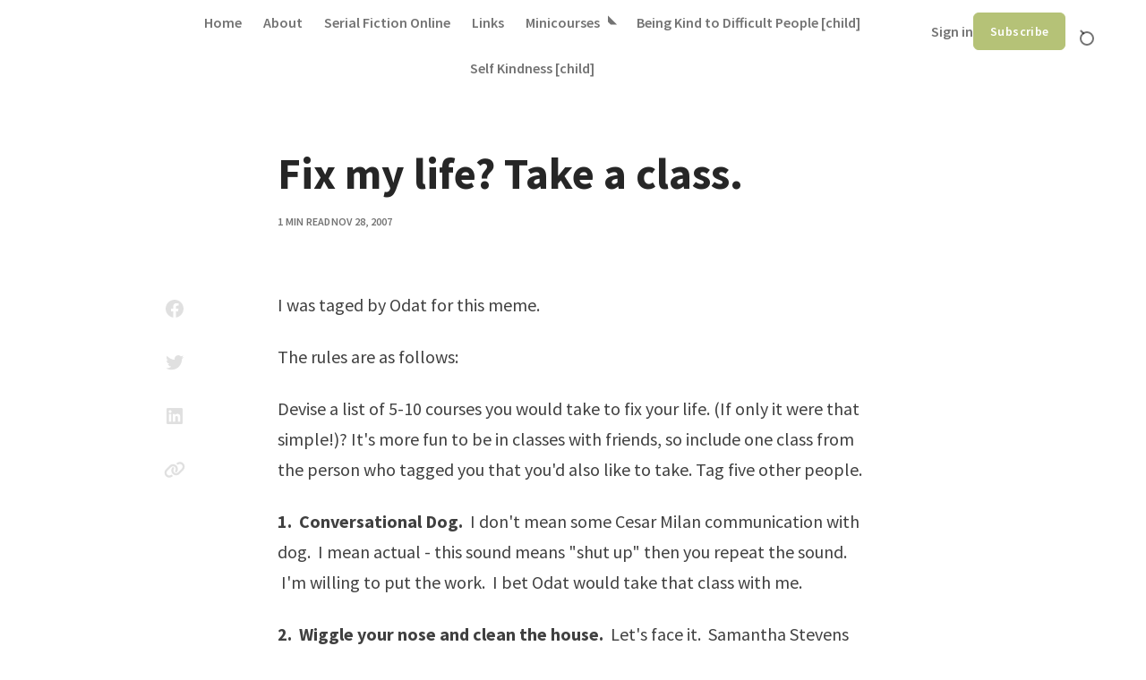

--- FILE ---
content_type: text/html; charset=utf-8
request_url: https://www.on-a-limb.com/fix-my-life-take-a-class/
body_size: 7184
content:
<!doctype html>
<html lang="en" class="no-js" data-header-style="classic">

<head>
    <title>Fix my life? Take a class.</title>
    <meta charset="utf-8">
    <meta name="viewport" content="width=device-width, initial-scale=1.0">
    <script>document.documentElement.classList.replace('no-js','js');</script>
    <script>
        if (window.localStorage.getItem('kutak-prefers-color-scheme') && !document.documentElement.hasAttribute('data-prefers-color-scheme')) {
            document.documentElement.setAttribute('data-prefers-color-scheme', window.localStorage.getItem('kutak-prefers-color-scheme'));
        }
    </script>

    <link rel="preload" as="font" type="font/woff2" href="https://www.on-a-limb.com/assets/fonts/source-sans-pro-v21-latin-ext_latin-regular.woff2?v=a4e0f163e9" crossorigin>
<link rel="preload" as="font" type="font/woff2" href="https://www.on-a-limb.com/assets/fonts/source-sans-pro-v21-latin-ext_latin-600.woff2?v=a4e0f163e9" crossorigin>
<link rel="preload" as="font" type="font/woff2" href="https://www.on-a-limb.com/assets/fonts/source-sans-pro-v21-latin-ext_latin-700.woff2?v=a4e0f163e9" crossorigin>

<style>
    @font-face {
        font-family: 'Source Sans Pro';
        font-style: normal;
        font-weight: 400;
        font-display: swap;
        src: url('https://www.on-a-limb.com/assets/fonts/source-sans-pro-v21-latin-ext_latin-regular.woff2?v=a4e0f163e9') format('woff2');
    }

    @font-face {
        font-family: 'Source Sans Pro';
        font-style: italic;
        font-weight: 400;
        font-display: swap;
        src: url('https://www.on-a-limb.com/assets/fonts/source-sans-pro-v21-latin-ext_latin-italic.woff2?v=a4e0f163e9') format('woff2');
    }

    @font-face {
        font-family: 'Source Sans Pro';
        font-style: normal;
        font-weight: 600;
        font-display: swap;
        src: url('https://www.on-a-limb.com/assets/fonts/source-sans-pro-v21-latin-ext_latin-600.woff2?v=a4e0f163e9') format('woff2');
    }

    @font-face {
        font-family: 'Source Sans Pro';
        font-style: italic;
        font-weight: 600;
        font-display: swap;
        src: url('https://www.on-a-limb.com/assets/fonts/source-sans-pro-v21-latin-ext_latin-600italic.woff2?v=a4e0f163e9') format('woff2');
    }

    @font-face {
        font-family: 'Source Sans Pro';
        font-style: normal;
        font-weight: 700;
        font-display: swap;
        src: url('https://www.on-a-limb.com/assets/fonts/source-sans-pro-v21-latin-ext_latin-700.woff2?v=a4e0f163e9') format('woff2');
    }

    @font-face {
        font-family: 'Source Sans Pro';
        font-style: italic;
        font-weight: 700;
        font-display: swap;
        src: url('https://www.on-a-limb.com/assets/fonts/source-sans-pro-v21-latin-ext_latin-700italic.woff2?v=a4e0f163e9') format('woff2');
    }

    :root {
        --kutak--font-family--base: 'Source Sans Pro', Helvetica, sans-serif;
        --kutak--font-family--headings: 'Source Sans Pro', Helvetica, sans-serif;
        --kutak--font-family--elements: 'Source Sans Pro', Helvetica, sans-serif;
        --kutak--font-weight--base: 400;
        --kutak--font-weight--base-bold: 700;
        --kutak--font-weight--headings: 700;
        --kutak--font-weight--headings-small: 600;
        --kutak--font-weight--elements: 600;
    }
</style>

    <link rel="stylesheet" href="https://www.on-a-limb.com/assets/dist/style.css?v=a4e0f163e9">

    

    <link rel="icon" href="https://www.on-a-limb.com/content/images/size/w256h256/format/jpeg/2023/09/On-a-limb-v2.jpg" type="image/jpeg">
    <link rel="canonical" href="https://www.on-a-limb.com/fix-my-life-take-a-class/">
    <meta name="referrer" content="no-referrer-when-downgrade">
    
    <meta property="og:site_name" content="On a Limb with Claudia">
    <meta property="og:type" content="article">
    <meta property="og:title" content="Fix my life? Take a class.">
    <meta property="og:description" content="I was taged by Odat for this meme.

The rules are as follows:

Devise a list of 5-10 courses you would take to fix your life. (If only it were that simple!)? It&#x27;s more fun to be in classes with friends, so include one class from the person who tagged">
    <meta property="og:url" content="https://www.on-a-limb.com/fix-my-life-take-a-class/">
    <meta property="og:image" content="https://www.on-a-limb.com/content/images/size/w1200/2024/09/On-a-limb-v1-1.jpg">
    <meta property="article:published_time" content="2007-11-28T21:23:11.000Z">
    <meta property="article:modified_time" content="2023-10-04T02:06:19.000Z">
    <meta name="twitter:card" content="summary_large_image">
    <meta name="twitter:title" content="Fix my life? Take a class.">
    <meta name="twitter:description" content="I was taged by Odat for this meme.

The rules are as follows:

Devise a list of 5-10 courses you would take to fix your life. (If only it were that simple!)? It&#x27;s more fun to be in classes with friends, so include one class from the person who tagged">
    <meta name="twitter:url" content="https://www.on-a-limb.com/fix-my-life-take-a-class/">
    <meta name="twitter:image" content="https://www.on-a-limb.com/content/images/size/w1200/2023/10/On-a-limb-v3--no-background-_black.png">
    <meta name="twitter:label1" content="Written by">
    <meta name="twitter:data1" content="Claudia H. Christian">
    <meta property="og:image:width" content="1200">
    <meta property="og:image:height" content="800">
    
    <script type="application/ld+json">
{
    "@context": "https://schema.org",
    "@type": "Article",
    "publisher": {
        "@type": "Organization",
        "name": "On a Limb with Claudia",
        "url": "https://www.on-a-limb.com/",
        "logo": {
            "@type": "ImageObject",
            "url": "https://www.on-a-limb.com/content/images/2023/09/On-a-limb-v3-2-whitesmaller.png"
        }
    },
    "author": {
        "@type": "Person",
        "name": "Claudia H. Christian",
        "image": {
            "@type": "ImageObject",
            "url": "https://www.gravatar.com/avatar/826018e523886f10da589dc9dda9edd8?s=250&r=x&d=mp",
            "width": 250,
            "height": 250
        },
        "url": "https://www.on-a-limb.com/author/claudia/",
        "sameAs": []
    },
    "headline": "Fix my life? Take a class.",
    "url": "https://www.on-a-limb.com/fix-my-life-take-a-class/",
    "datePublished": "2007-11-28T21:23:11.000Z",
    "dateModified": "2023-10-04T02:06:19.000Z",
    "description": "I was taged by Odat for this meme.\n\nThe rules are as follows:\n\nDevise a list of 5-10 courses you would take to fix your life. (If only it were that simple!)? It&#x27;s more fun to be in classes with friends, so include one class from the person who tagged you that you&#x27;d also like to take. Tag five other people.\n\n1.  Conversational Dog.  I don&#x27;t mean some Cesar Milan communication with dog.  I mean actual - this sound means &quot;shut up&quot; then you repeat the sound.  I&#x27;m willing to put the work.  I bet Odat",
    "mainEntityOfPage": "https://www.on-a-limb.com/fix-my-life-take-a-class/"
}
    </script>

    <meta name="generator" content="Ghost 6.12">
    <link rel="alternate" type="application/rss+xml" title="On a Limb with Claudia" href="https://www.on-a-limb.com/rss/">
    <script defer src="https://cdn.jsdelivr.net/ghost/portal@~2.56/umd/portal.min.js" data-i18n="true" data-ghost="https://www.on-a-limb.com/" data-key="77076227aa4aa3bb54a71e8aa6" data-api="https://on-a-limb-with-claudia.ghost.io/ghost/api/content/" data-locale="en" crossorigin="anonymous"></script><style id="gh-members-styles">.gh-post-upgrade-cta-content,
.gh-post-upgrade-cta {
    display: flex;
    flex-direction: column;
    align-items: center;
    font-family: -apple-system, BlinkMacSystemFont, 'Segoe UI', Roboto, Oxygen, Ubuntu, Cantarell, 'Open Sans', 'Helvetica Neue', sans-serif;
    text-align: center;
    width: 100%;
    color: #ffffff;
    font-size: 16px;
}

.gh-post-upgrade-cta-content {
    border-radius: 8px;
    padding: 40px 4vw;
}

.gh-post-upgrade-cta h2 {
    color: #ffffff;
    font-size: 28px;
    letter-spacing: -0.2px;
    margin: 0;
    padding: 0;
}

.gh-post-upgrade-cta p {
    margin: 20px 0 0;
    padding: 0;
}

.gh-post-upgrade-cta small {
    font-size: 16px;
    letter-spacing: -0.2px;
}

.gh-post-upgrade-cta a {
    color: #ffffff;
    cursor: pointer;
    font-weight: 500;
    box-shadow: none;
    text-decoration: underline;
}

.gh-post-upgrade-cta a:hover {
    color: #ffffff;
    opacity: 0.8;
    box-shadow: none;
    text-decoration: underline;
}

.gh-post-upgrade-cta a.gh-btn {
    display: block;
    background: #ffffff;
    text-decoration: none;
    margin: 28px 0 0;
    padding: 8px 18px;
    border-radius: 4px;
    font-size: 16px;
    font-weight: 600;
}

.gh-post-upgrade-cta a.gh-btn:hover {
    opacity: 0.92;
}</style>
    <script defer src="https://cdn.jsdelivr.net/ghost/sodo-search@~1.8/umd/sodo-search.min.js" data-key="77076227aa4aa3bb54a71e8aa6" data-styles="https://cdn.jsdelivr.net/ghost/sodo-search@~1.8/umd/main.css" data-sodo-search="https://on-a-limb-with-claudia.ghost.io/" data-locale="en" crossorigin="anonymous"></script>
    
    <link href="https://www.on-a-limb.com/webmentions/receive/" rel="webmention">
    <script defer src="/public/cards.min.js?v=a4e0f163e9"></script>
    <link rel="stylesheet" type="text/css" href="/public/cards.min.css?v=a4e0f163e9">
    <script defer src="/public/comment-counts.min.js?v=a4e0f163e9" data-ghost-comments-counts-api="https://www.on-a-limb.com/members/api/comments/counts/"></script>
    <script defer src="/public/member-attribution.min.js?v=a4e0f163e9"></script>
    <script defer src="/public/ghost-stats.min.js?v=a4e0f163e9" data-stringify-payload="false" data-datasource="analytics_events" data-storage="localStorage" data-host="https://www.on-a-limb.com/.ghost/analytics/api/v1/page_hit"  tb_site_uuid="67e1d119-3f71-400a-b4ee-fb02e3fd7172" tb_post_uuid="8bacd196-a0a1-45dd-8839-da235d401b02" tb_post_type="post" tb_member_uuid="undefined" tb_member_status="undefined"></script><style>:root {--ghost-accent-color: #b5c277;}</style>
    <style>
    .feed-image {
    background-color: transparent!important;
    }
</style>
<!-- Dropdown Menu -->
<script src="https://cdn.jsdelivr.net/gh/rakihub/ghost-code-injection@nested-menu-v1.1/nested-menu/built/nested-menu.min.js" defer></script>
<link rel="stylesheet" href="https://cdn.jsdelivr.net/gh/rakihub/ghost-code-injection@nested-menu-v1.1/nested-menu/built/nested-menu.min.css">
</head>

<body class="post-template">

    <a class="skip-link visually-hidden-focusable" href="#main">Skip to content</a>

    <div class="site">

        <header id="site-header" class="site-header">
    <span class="site-header__bg"></span>

    <div class="site-header__container container">
        <button
            class="site-header__hamburger"
            data-site-action-trigger="navigation"
            aria-label="Open Menu"
            aria-expanded="false"
            aria-controls="site-actions-navigation">
            <span></span>
        </button>

        <a href="https://www.on-a-limb.com" rel="home" class="site-header__logo">
                <img class="site-header__logo-image" data-logo-color-scheme="default" src="https://www.on-a-limb.com/content/images/2023/09/On-a-limb-v3-2-whitesmaller.png" alt="On a Limb with Claudia">
        </a>

        <div id="site-actions-navigation" class="site-navigation">
            <div class="site-navigation__inner">
                        <nav class="nav-classic">
            <ul class="nav-classic__menu">
                 
                    <li class="nav-classic__menu-item">
                        <a class="nav-classic__menu-link" href="http://on-a-limb.com">
                            <span class="nav-classic__menu-title">Home</span>
                        </a>
                    </li>
                 
                 
                    <li class="nav-classic__menu-item">
                        <a class="nav-classic__menu-link" href="https://www.storiesbyclaudia.com/claudiahallchristian">
                            <span class="nav-classic__menu-title">About</span>
                        </a>
                    </li>
                 
                 
                    <li class="nav-classic__menu-item">
                        <a class="nav-classic__menu-link" href="http://serialfiction.online">
                            <span class="nav-classic__menu-title">Serial Fiction Online</span>
                        </a>
                    </li>
                 
                 
                    <li class="nav-classic__menu-item">
                        <a class="nav-classic__menu-link" href="https://linktr.ee/claudiahallchristian">
                            <span class="nav-classic__menu-title">Links</span>
                        </a>
                    </li>
                 
                 
                    <li class="nav-classic__menu-item">
                        <a class="nav-classic__menu-link" href="https://www.on-a-limb.com/minicourse/">
                            <span class="nav-classic__menu-title">Minicourses [has-child]</span>
                        </a>
                    </li>
                 
                 
                    <li class="nav-classic__menu-item">
                        <a class="nav-classic__menu-link" href="https://www.on-a-limb.com/tag/being-kind-to-difficult-people/">
                            <span class="nav-classic__menu-title">Being Kind to Difficult People [child]</span>
                        </a>
                    </li>
                 
                 
                    <li class="nav-classic__menu-item">
                        <a class="nav-classic__menu-link" href="https://www.on-a-limb.com/tag/self-kindness/">
                            <span class="nav-classic__menu-title">Self Kindness [child]</span>
                        </a>
                    </li>
                 
            </ul>
        </nav>

                    <div class="site-account">
                <a class="site-account__link" href="#/portal/signin" data-portal="signin">Sign in</a>
                <a class="site-account__button button" data-btn-size="small" href="#/portal/signup" data-portal="signup">Subscribe</a>
    </div>
                            </div>
        </div>

        <button
            class="site-header__search-trigger"
            aria-label="Open Search"
            data-ghost-search>
            <span></span>
        </button>
    </div>

    <div class="site-actions">
        <span class="site-actions__backdrop" data-close-site-actions></span>
        <span class="site-actions__bg"></span>


    </div>

</header>

        <main id="main" class="site-main">
            

<article class="article post no-image">

    <header class="article-header section" data-layout-grid="custom" data-theme="highlight" data-section="first" data-has-featured-image="false">
        <div class="article-header__content">
            <h1 class="article-header__title">Fix my life? Take a class.</h1>
            <div class="article-header__footer">
                <span class="article-header__meta article-header__meta--read-time">1 min read</span>
                <time class="article-header__meta article-header__meta--date" datetime="2007-11-28">Nov 28, 2007</time>
            </div>
        </div>
    </header>

    <div class="article-main section" data-canvas-grid="content">
        <div class="article-content" data-canvas-grid="content" data-canvas-grid-self="full">
            <p>I was taged by <a href="http://odatmumbles.blogspot.com/?ref=on-a-limb.com">Odat</a> for this meme.</p><p>The rules are as follows:</p><p>Devise a list of 5-10 courses you would take to fix your life. (If only it were that simple!)? It's more fun to be in classes with friends, so include one class from the person who tagged you that you'd also like to take. Tag five other people.</p><p><strong>1.  Conversational Dog.</strong>  I don't mean some Cesar Milan communication with dog.  I mean actual - this sound means "shut up" then you repeat the sound.  I'm willing to put the work.  I bet <a href="http://odatmumbles.blogspot.com/?ref=on-a-limb.com">Odat</a> would take that class with me.</p><p><strong>2.  Wiggle your nose and clean the house.</strong>  Let's face it.  <a href="http://en.wikipedia.org/wiki/Bewitched?ref=on-a-limb.com">Samantha Stevens</a> had some skills.  First, she'd have to teach me how to wiggle my nose.  I bet the rest would come in 10 or 12 easy lessons.  Wanna take that class with me?</p><p><strong>3.  Accept the unacceptable.</strong>  My life would be easier if I could just go a long a little bit.  Someone is nasty?  I could just shrug my shoulders.  Sister acts crazy?  That's her problem.  Child is abusive? Oh well.  I've just never been able to accept the unacceptable.  I either have to try to repair the situation or walk away.</p><p><strong>4. How to become a best selling author.</strong>  I know there are classes and books about this topic.  But I am being literal here - do this, then do that and whaa la!  Best seller!  Guaranteed success!</p><p><strong>5.  Wiggle your hips.</strong> I'd love to be able to wiggle my hips like Ciara does in <a href="http://www.youtube.com/watch?v=wWzCBSraOd8&ref=on-a-limb.com">this video</a>.  I'd love to be able to do this for a number of reasons. First, my hips hurt.  If I could wiggle like that, my hips wouldn't be so sore.  Of course, the hip wiggle is sexy as hell.  I would have less pain AND be sexy as hell.  I bet you want to take this class now!</p><p>Feel free to join me in these classes.  We'll take them together.</p><p>I tag:<br></p><blockquote><a href="http://www.sandierpastures.com/?ref=on-a-limb.com">Sandier Pastures</a></blockquote><p><a href="http://mayfairplace.blogspot.com/?ref=on-a-limb.com">Awareness</a></p><p><a href="http://www.shebecameabutterfly.net/?ref=on-a-limb.com">She became a butterfly</a></p><p>Harlekwin at <a href="http://bohorap.blogspot.com/?ref=on-a-limb.com">Boho Wrap</a></p><p>Meems at <a href="http://itsmomtastic.blogspot.com/?ref=on-a-limb.com">Simply Momtastic</a></p><p>-----</p>
        </div>


        <div class="article-sharing">
            <div class="sharing-buttons">
    <h4 class="sharing-buttons__title meta-title">Share with friends</h4>
    <ul class="sharing-buttons__list">
        <li class="sharing-buttons__list-item">
            <a href="https://www.facebook.com/sharer.php?u=https://www.on-a-limb.com/fix-my-life-take-a-class/" title="Share on Facebook" target="_blank" rel="noopener" class="sharing-buttons__list-link" data-social="facebook"><svg width="24" height="24" viewBox="0 0 24 24" version="1.1" xmlns="http://www.w3.org/2000/svg" aria-hidden="true" focusable="false"><path d="M12 2C6.5 2 2 6.5 2 12c0 5 3.7 9.1 8.4 9.9v-7H7.9V12h2.5V9.8c0-2.5 1.5-3.9 3.8-3.9 1.1 0 2.2.2 2.2.2v2.5h-1.3c-1.2 0-1.6.8-1.6 1.6V12h2.8l-.4 2.9h-2.3v7C18.3 21.1 22 17 22 12c0-5.5-4.5-10-10-10z" fill="currentColor"></path></svg>
</a>
        </li>
        <li class="sharing-buttons__list-item">
            <a href="https://twitter.com/intent/tweet?url=https://www.on-a-limb.com/fix-my-life-take-a-class/&amp;text=Fix%20my%20life%3F%20Take%20a%20class." title="Share on Twitter" target="_blank" rel="noopener" class="sharing-buttons__list-link" data-social="twitter"><svg width="24" height="24" viewBox="0 0 24 24" version="1.1" xmlns="http://www.w3.org/2000/svg" aria-hidden="true" focusable="false"><path d="M22.23,5.924c-0.736,0.326-1.527,0.547-2.357,0.646c0.847-0.508,1.498-1.312,1.804-2.27 c-0.793,0.47-1.671,0.812-2.606,0.996C18.324,4.498,17.257,4,16.077,4c-2.266,0-4.103,1.837-4.103,4.103 c0,0.322,0.036,0.635,0.106,0.935C8.67,8.867,5.647,7.234,3.623,4.751C3.27,5.357,3.067,6.062,3.067,6.814 c0,1.424,0.724,2.679,1.825,3.415c-0.673-0.021-1.305-0.206-1.859-0.513c0,0.017,0,0.034,0,0.052c0,1.988,1.414,3.647,3.292,4.023 c-0.344,0.094-0.707,0.144-1.081,0.144c-0.264,0-0.521-0.026-0.772-0.074c0.522,1.63,2.038,2.816,3.833,2.85 c-1.404,1.1-3.174,1.756-5.096,1.756c-0.331,0-0.658-0.019-0.979-0.057c1.816,1.164,3.973,1.843,6.29,1.843 c7.547,0,11.675-6.252,11.675-11.675c0-0.178-0.004-0.355-0.012-0.531C20.985,7.47,21.68,6.747,22.23,5.924z" fill="currentColor"></path></svg>
</a>
        </li>
        <li class="sharing-buttons__list-item">
            <a href="https://www.linkedin.com/shareArticle?mini=true&amp;url=https://www.on-a-limb.com/fix-my-life-take-a-class/&amp;title=Fix%20my%20life%3F%20Take%20a%20class." title="Share on LinkedIn" target="_blank" rel="noopener" class="sharing-buttons__list-link" data-social="linkedin"><svg width="24" height="24" viewBox="0 0 24 24" version="1.1" xmlns="http://www.w3.org/2000/svg" aria-hidden="true" focusable="false"><path d="M19.7,3H4.3C3.582,3,3,3.582,3,4.3v15.4C3,20.418,3.582,21,4.3,21h15.4c0.718,0,1.3-0.582,1.3-1.3V4.3 C21,3.582,20.418,3,19.7,3z M8.339,18.338H5.667v-8.59h2.672V18.338z M7.004,8.574c-0.857,0-1.549-0.694-1.549-1.548 c0-0.855,0.691-1.548,1.549-1.548c0.854,0,1.547,0.694,1.547,1.548C8.551,7.881,7.858,8.574,7.004,8.574z M18.339,18.338h-2.669 v-4.177c0-0.996-0.017-2.278-1.387-2.278c-1.389,0-1.601,1.086-1.601,2.206v4.249h-2.667v-8.59h2.559v1.174h0.037 c0.356-0.675,1.227-1.387,2.526-1.387c2.703,0,3.203,1.779,3.203,4.092V18.338z" fill="currentColor"></path></svg>
</a>
        </li>
        <li class="sharing-buttons__list-item">
            <button class="sharing-buttons__list-link" title="Copy link" data-social="copy-link" data-copy-link="https://www.on-a-limb.com/fix-my-life-take-a-class/">
                <svg width="24" height="24" version="1.1" aria-hidden="true" focusable="false" xmlns="http://www.w3.org/2000/svg" viewBox="0 0 640 512"><path d="M579.8 267.7c56.5-56.5 56.5-148 0-204.5c-50-50-128.8-56.5-186.3-15.4l-1.6 1.1c-14.4 10.3-17.7 30.3-7.4 44.6s30.3 17.7 44.6 7.4l1.6-1.1c32.1-22.9 76-19.3 103.8 8.6c31.5 31.5 31.5 82.5 0 114L422.3 334.8c-31.5 31.5-82.5 31.5-114 0c-27.9-27.9-31.5-71.8-8.6-103.8l1.1-1.6c10.3-14.4 6.9-34.4-7.4-44.6s-34.4-6.9-44.6 7.4l-1.1 1.6C206.5 251.2 213 330 263 380c56.5 56.5 148 56.5 204.5 0L579.8 267.7zM60.2 244.3c-56.5 56.5-56.5 148 0 204.5c50 50 128.8 56.5 186.3 15.4l1.6-1.1c14.4-10.3 17.7-30.3 7.4-44.6s-30.3-17.7-44.6-7.4l-1.6 1.1c-32.1 22.9-76 19.3-103.8-8.6C74 372 74 321 105.5 289.5L217.7 177.2c31.5-31.5 82.5-31.5 114 0c27.9 27.9 31.5 71.8 8.6 103.9l-1.1 1.6c-10.3 14.4-6.9 34.4 7.4 44.6s34.4 6.9 44.6-7.4l1.1-1.6C433.5 260.8 427 182 377 132c-56.5-56.5-148-56.5-204.5 0L60.2 244.3z" fill="currentColor"/></svg>
                <span class="sharing-buttons__tooltip" role="tooltip" aria-hidden="true">Link copied</span>
            </button>
        </li>
    </ul>
</div>
        </div>

        <div class="article-authors">
                <div class="author-box" >
        <a href="/author/claudia/" aria-hidden="true" tabindex="-1" class="author-box__avatar">
                <figure class="author-box__avatar-figure">
                    <img width="70" height="70" class="author-box__avatar-image" src="https://www.gravatar.com/avatar/826018e523886f10da589dc9dda9edd8?s&#x3D;250&amp;r&#x3D;x&amp;d&#x3D;mp" alt="Claudia H. Christian" loading="lazy">
                </figure>
        </a>
        <div class="author-box__info">
            <h5 class="author-box__name">
                <span class="visually-hidden">Posted by</span>
                <a href="/author/claudia/" class="author-box__name-link">Claudia H. Christian</a>
            </h5>
        </div>
    </div>
        </div>

        <div class="article-newsletter newsletter-box" data-theme="highlight">
            <h3 class="newsletter-box__title meta-title">Join our newsletter</h3>
            <p class="newsletter-box__info">Get the latest news from lifestyle, technology, business and travel.</p>
            <form class="newsletter-box__form" data-members-form="signup" data-theme="reset">
                <div class="newsletter-box__form-field">
                    <label for="newsletter-box-email-input" class="visually-hidden">Enter your email</label>
                    <input id="newsletter-box-email-input" class="newsletter-box__form-input" type="email" name="email" placeholder="Enter your email" required data-members-email>
                    <button class="newsletter-box__form-submit" type="submit">Subscribe</button>
                </div>
                <p class="newsletter-box__message" data-message="loading">Processing your application...</p>
                <p class="newsletter-box__message" data-message="success">Success! Please check your inbox and click the link to confirm your subscription.</p>
                <p class="newsletter-box__message" data-message="error">Sorry, something went wrong. Please try again.</p>
            </form>
        </div>
    </div>

    <footer class="article-footer">
        

            <div class="article-comments section" data-layout-grid="sidebar" data-theme="light">
                <div class="comments">
                    <h3 class="comments__title section-title"><script
    data-ghost-comment-count="651cc89b66cca20001157922"
    data-ghost-comment-count-empty="No Comments"
    data-ghost-comment-count-singular="Comment"
    data-ghost-comment-count-plural="Comments"
    data-ghost-comment-count-tag="span"
    data-ghost-comment-count-class-name=""
    data-ghost-comment-count-autowrap="true"
>
</script></h3>
                    
        <script defer src="https://cdn.jsdelivr.net/ghost/comments-ui@~1.3/umd/comments-ui.min.js" data-locale="en" data-ghost-comments="https://www.on-a-limb.com/" data-api="https://on-a-limb-with-claudia.ghost.io/ghost/api/content/" data-admin="https://on-a-limb-with-claudia.ghost.io/ghost/" data-key="77076227aa4aa3bb54a71e8aa6" data-title="" data-count="false" data-post-id="651cc89b66cca20001157922" data-color-scheme="auto" data-avatar-saturation="60" data-accent-color="#b5c277" data-comments-enabled="all" data-publication="On a Limb with Claudia" crossorigin="anonymous"></script>
    
                </div>
                            </div>
    </footer>

</article>


        </main>

        <footer id="site-footer" class="site-footer" data-theme="highlight">

    <div class="site-footer__socials" data-canvas-grid="container">
        <div class="socials">
</div>

    </div>

    <div class="site-footer__content" data-canvas-grid="container">

            <nav class="nav-secondary">
        <ul class="nav-secondary__menu">
            <li class="nav-secondary__menu-item">
                <a class="nav-secondary__menu-link" href="https://dashboard.mailerlite.com/forms/262763/75048650666935406/share">
                    <span class="nav-secondary__menu-title">Sign up for newsletter</span>
                </a>
            </li>
        </ul>
    </nav>


        <p class="site-footer__copyright">
            © On a Limb with Claudia 2026 - Powered by <a href="https://ghost.org" target="_blank" rel="noopener">Ghost</a>
        </p>

    </div>
</footer>

    </div><!-- .site -->

    <script type="module" src="https://www.on-a-limb.com/assets/dist/main.js?v=a4e0f163e9"></script>

    

</body>

</html>


--- FILE ---
content_type: text/css; charset=UTF-8
request_url: https://www.on-a-limb.com/assets/dist/style.css?v=a4e0f163e9
body_size: 14196
content:
@charset "UTF-8";:root,[data-theme=reset],*+.content-cta:before,.article-header[data-has-featured-image=false],.kg-header-card.kg-style-accent .kg-header-card-button{--kutak--color--accent: var(--ghost-accent-color, #e60073);--kutak--color--primary: var(--kutak--color--accent);--kutak--color--primary-contrast: #fff;--kutak--color--secondary: rgba(0, 0, 0, .04);--kutak--color--secondary-contrast: var(--kutak--color--primary);--kutak--color--tertiary: #feffc3;--kutak--color--tertiary-contrast: rgba(0, 0, 0, .9);--kutak--color--base: #fff;--kutak--color--contrast: rgba(0, 0, 0, .75);--kutak--color--contrast-highlight: rgba(0, 0, 0, .85);--kutak--color--contrast-dim: rgba(0, 0, 0, .55);--kutak--color--contrast-dimmer: rgba(0, 0, 0, .4);--kutak--color--link: var(--kutak--color--primary);--kutak--color--link--hover: var(--kutak--color--primary);--kutak--color--link--hover-contrast: #fff;--kutak--color--border: rgba(0, 0, 0, .12);--kutak--color--border-dim: rgba(0, 0, 0, .05);--kutak--color--border-highlight: rgba(0, 0, 0, .3);--kutak--color--success: rgba(27, 243, 0, .3);--kutak--color--success-contrast: rgba(0, 0, 0, .85);--kutak--color--error: rgba(255, 0, 0, .1);--kutak--color--error-contrast: rgba(0, 0, 0, .85);--kutak--color--overlay-backdrop: rgba(0, 0, 0, .6);--kutak--color--overlay-image: rgba(0, 0, 0, .4);--kutak--theme--highlight--color--base: #f4f6f8;--kutak--theme--light--color--base: #f9fafb;--kutak--theme--dark--color--base: #181818}[data-theme],.tagcloud a,.sharing-buttons__list-link,.kg-header-card,.kg-file-card-icon,.kg-embed-card .twitter-tweet,.kg-callout-card-accent,.kg-callout-card-background-accent,.kg-callout-card-grey,.kg-callout-card-background-grey,.kg-blockquote-alt,code,kbd,tt,var,samp,pre{background-color:var(--kutak--color--base);color:var(--kutak--color--contrast)}[data-theme=highlight],.tagcloud a,.sharing-buttons__list-link,.kg-callout-card-grey,.kg-callout-card-background-grey,code,kbd,tt,var,samp,pre{--kutak--color--base: var(--kutak--theme--highlight--color--base)}[data-theme=light],.kg-header-card.kg-style-light,.kg-file-card-icon{--kutak--color--base: var(--kutak--theme--light--color--base)}[data-theme=dark],.kg-header-card.kg-style-image,.kg-header-card.kg-style-dark{--kutak--color--base: var(--kutak--theme--dark--color--base)}[data-theme=accent],.kg-header-card.kg-style-accent,.kg-embed-card .twitter-tweet,.kg-callout-card-accent,.kg-callout-card-background-accent,.kg-blockquote-alt{--kutak--color--base: var(--kutak--color--primary)}[data-theme=dark],.kg-header-card.kg-style-image,.kg-header-card.kg-style-dark,[data-theme=accent],.kg-header-card.kg-style-accent,.kg-embed-card .twitter-tweet,.kg-callout-card-accent,.kg-callout-card-background-accent,.kg-blockquote-alt{--kutak--color--contrast: rgba(255, 255, 255, .95);--kutak--color--contrast-highlight: #fff;--kutak--color--border: rgba(255, 255, 255, .5);--kutak--color--link: #fff;--kutak--color--link--hover-contrast: var(--kutak--color--primary);--kutak--color--link--hover: #fff}[data-theme=dark] :focus-visible,.kg-header-card.kg-style-image :focus-visible,.kg-header-card.kg-style-dark :focus-visible,[data-theme=accent] :focus-visible,.kg-header-card.kg-style-accent :focus-visible,.kg-embed-card .twitter-tweet :focus-visible,.kg-callout-card-accent :focus-visible,.kg-callout-card-background-accent :focus-visible,.kg-blockquote-alt :focus-visible{outline-color:#fffffff2}:root[data-has-dark-mode-support][data-prefers-color-scheme=dark],:root[data-has-dark-mode-support][data-prefers-color-scheme=dark] [data-theme=reset],:root[data-has-dark-mode-support][data-prefers-color-scheme=dark] *+.content-cta:before,:root[data-has-dark-mode-support][data-prefers-color-scheme=dark] .article-header[data-has-featured-image=false],:root[data-has-dark-mode-support][data-prefers-color-scheme=dark] .kg-header-card.kg-style-accent .kg-header-card-button{--kutak--color--base: #18171c;--kutak--color--primary: var(--kutak--dark-mode--color--accent, var(--kutak--color--accent));--kutak--color--secondary: rgba(255, 255, 255, .1);--kutak--color--secondary-contrast: rgba(255, 255, 255, .9);--kutak--color--contrast: rgba(255, 255, 255, .8);--kutak--color--contrast-highlight: rgba(255, 255, 255, .95);--kutak--color--contrast-dim: rgba(255, 255, 255, .7);--kutak--color--contrast-dimmer: rgba(255, 255, 255, .6);--kutak--color--border: rgba(255, 255, 255, .1);--kutak--color--border-dim: rgba(255, 255, 255, .05);--kutak--color--border-highlight: rgba(255, 255, 255, .2);--kutak--color--link--hover: var(--kutak--color--secondary);--kutak--color--link--hover-contrast: var(--kutak--color--secondary-contrast);--kutak--color--shadow: rgba(0, 0, 0, .2);--kutak--color--shadow-highlight: rgba(0, 0, 0, .3);--kutak--color--overlay-image: rgba(0, 0, 0, .5)}:root[data-has-dark-mode-support][data-prefers-color-scheme=dark] :focus-visible,:root[data-has-dark-mode-support][data-prefers-color-scheme=dark] [data-theme=reset] :focus-visible{outline-color:#ffffffb3}:root[data-has-dark-mode-support][data-prefers-color-scheme=dark] [data-theme=accent],:root[data-has-dark-mode-support][data-prefers-color-scheme=dark] .kg-header-card.kg-style-accent,:root[data-has-dark-mode-support][data-prefers-color-scheme=dark] .kg-embed-card .twitter-tweet,:root[data-has-dark-mode-support][data-prefers-color-scheme=dark] .kg-callout-card-accent,:root[data-has-dark-mode-support][data-prefers-color-scheme=dark] .kg-callout-card-background-accent,:root[data-has-dark-mode-support][data-prefers-color-scheme=dark] .kg-blockquote-alt,:root[data-has-dark-mode-support][data-prefers-color-scheme=dark] [data-theme=reset] [data-theme=accent]{--kutak--color--base: var(--kutak--dark-mode--color--accent, var(--kutak--color--accent))}:root[data-has-dark-mode-support][data-prefers-color-scheme=dark] [data-theme=dark],:root[data-has-dark-mode-support][data-prefers-color-scheme=dark] .kg-header-card.kg-style-image,:root[data-has-dark-mode-support][data-prefers-color-scheme=dark] .kg-header-card.kg-style-dark,:root[data-has-dark-mode-support][data-prefers-color-scheme=dark] [data-theme=highlight],:root[data-has-dark-mode-support][data-prefers-color-scheme=dark] .tagcloud a,:root[data-has-dark-mode-support][data-prefers-color-scheme=dark] .sharing-buttons__list-link,:root[data-has-dark-mode-support][data-prefers-color-scheme=dark] .kg-callout-card-grey,:root[data-has-dark-mode-support][data-prefers-color-scheme=dark] .kg-callout-card-background-grey,:root[data-has-dark-mode-support][data-prefers-color-scheme=dark] code,:root[data-has-dark-mode-support][data-prefers-color-scheme=dark] kbd,:root[data-has-dark-mode-support][data-prefers-color-scheme=dark] tt,:root[data-has-dark-mode-support][data-prefers-color-scheme=dark] var,:root[data-has-dark-mode-support][data-prefers-color-scheme=dark] samp,:root[data-has-dark-mode-support][data-prefers-color-scheme=dark] pre,:root[data-has-dark-mode-support][data-prefers-color-scheme=dark] [data-theme=reset] [data-theme=dark],:root[data-has-dark-mode-support][data-prefers-color-scheme=dark] [data-theme=reset] [data-theme=highlight]{--kutak--color--base: #1a191f}:root[data-has-dark-mode-support][data-prefers-color-scheme=dark] [data-theme=light],:root[data-has-dark-mode-support][data-prefers-color-scheme=dark] .kg-header-card.kg-style-light,:root[data-has-dark-mode-support][data-prefers-color-scheme=dark] .kg-file-card-icon,:root[data-has-dark-mode-support][data-prefers-color-scheme=dark] [data-theme=reset] [data-theme=light]{--kutak--color--base: #1c1b22}:root[data-has-dark-mode-support][data-prefers-color-scheme=dark] .posts-highlight,:root[data-has-dark-mode-support][data-prefers-color-scheme=dark] .article-header,:root[data-has-dark-mode-support][data-prefers-color-scheme=dark] [data-theme=reset] .posts-highlight,:root[data-has-dark-mode-support][data-prefers-color-scheme=dark] [data-theme=reset] .article-header{--kutak--color--base: #151419}@media (prefers-color-scheme: dark){:root[data-has-dark-mode-support]:not([data-prefers-color-scheme]),:root[data-has-dark-mode-support]:not([data-prefers-color-scheme]) [data-theme=reset],:root[data-has-dark-mode-support]:not([data-prefers-color-scheme]) *+.content-cta:before,:root[data-has-dark-mode-support]:not([data-prefers-color-scheme]) .article-header[data-has-featured-image=false],:root[data-has-dark-mode-support]:not([data-prefers-color-scheme]) .kg-header-card.kg-style-accent .kg-header-card-button{--kutak--color--base: #18171c;--kutak--color--primary: var(--kutak--dark-mode--color--accent, var(--kutak--color--accent));--kutak--color--secondary: rgba(255, 255, 255, .1);--kutak--color--secondary-contrast: rgba(255, 255, 255, .9);--kutak--color--contrast: rgba(255, 255, 255, .8);--kutak--color--contrast-highlight: rgba(255, 255, 255, .95);--kutak--color--contrast-dim: rgba(255, 255, 255, .7);--kutak--color--contrast-dimmer: rgba(255, 255, 255, .6);--kutak--color--border: rgba(255, 255, 255, .1);--kutak--color--border-dim: rgba(255, 255, 255, .05);--kutak--color--border-highlight: rgba(255, 255, 255, .2);--kutak--color--link--hover: var(--kutak--color--secondary);--kutak--color--link--hover-contrast: var(--kutak--color--secondary-contrast);--kutak--color--shadow: rgba(0, 0, 0, .2);--kutak--color--shadow-highlight: rgba(0, 0, 0, .3);--kutak--color--overlay-image: rgba(0, 0, 0, .5)}:root[data-has-dark-mode-support]:not([data-prefers-color-scheme]) :focus-visible,:root[data-has-dark-mode-support]:not([data-prefers-color-scheme]) [data-theme=reset] :focus-visible{outline-color:#ffffffb3}:root[data-has-dark-mode-support]:not([data-prefers-color-scheme]) [data-theme=accent],:root[data-has-dark-mode-support]:not([data-prefers-color-scheme]) .kg-header-card.kg-style-accent,:root[data-has-dark-mode-support]:not([data-prefers-color-scheme]) .kg-embed-card .twitter-tweet,:root[data-has-dark-mode-support]:not([data-prefers-color-scheme]) .kg-callout-card-accent,:root[data-has-dark-mode-support]:not([data-prefers-color-scheme]) .kg-callout-card-background-accent,:root[data-has-dark-mode-support]:not([data-prefers-color-scheme]) .kg-blockquote-alt,:root[data-has-dark-mode-support]:not([data-prefers-color-scheme]) [data-theme=reset] [data-theme=accent]{--kutak--color--base: var(--kutak--dark-mode--color--accent, var(--kutak--color--accent))}:root[data-has-dark-mode-support]:not([data-prefers-color-scheme]) [data-theme=dark],:root[data-has-dark-mode-support]:not([data-prefers-color-scheme]) .kg-header-card.kg-style-image,:root[data-has-dark-mode-support]:not([data-prefers-color-scheme]) .kg-header-card.kg-style-dark,:root[data-has-dark-mode-support]:not([data-prefers-color-scheme]) [data-theme=highlight],:root[data-has-dark-mode-support]:not([data-prefers-color-scheme]) .tagcloud a,:root[data-has-dark-mode-support]:not([data-prefers-color-scheme]) .sharing-buttons__list-link,:root[data-has-dark-mode-support]:not([data-prefers-color-scheme]) .kg-callout-card-grey,:root[data-has-dark-mode-support]:not([data-prefers-color-scheme]) .kg-callout-card-background-grey,:root[data-has-dark-mode-support]:not([data-prefers-color-scheme]) code,:root[data-has-dark-mode-support]:not([data-prefers-color-scheme]) kbd,:root[data-has-dark-mode-support]:not([data-prefers-color-scheme]) tt,:root[data-has-dark-mode-support]:not([data-prefers-color-scheme]) var,:root[data-has-dark-mode-support]:not([data-prefers-color-scheme]) samp,:root[data-has-dark-mode-support]:not([data-prefers-color-scheme]) pre,:root[data-has-dark-mode-support]:not([data-prefers-color-scheme]) [data-theme=reset] [data-theme=dark],:root[data-has-dark-mode-support]:not([data-prefers-color-scheme]) [data-theme=reset] [data-theme=highlight]{--kutak--color--base: #1a191f}:root[data-has-dark-mode-support]:not([data-prefers-color-scheme]) [data-theme=light],:root[data-has-dark-mode-support]:not([data-prefers-color-scheme]) .kg-header-card.kg-style-light,:root[data-has-dark-mode-support]:not([data-prefers-color-scheme]) .kg-file-card-icon,:root[data-has-dark-mode-support]:not([data-prefers-color-scheme]) [data-theme=reset] [data-theme=light]{--kutak--color--base: #1c1b22}:root[data-has-dark-mode-support]:not([data-prefers-color-scheme]) .posts-highlight,:root[data-has-dark-mode-support]:not([data-prefers-color-scheme]) .article-header,:root[data-has-dark-mode-support]:not([data-prefers-color-scheme]) [data-theme=reset] .posts-highlight,:root[data-has-dark-mode-support]:not([data-prefers-color-scheme]) [data-theme=reset] .article-header{--kutak--color--base: #151419}}:root{--kutak--size--container: 1160px;--kutak--size--content: 660px;--kutak--size--content-wide: 790px;--kutak--size--header: clamp(3.75rem, 1.6393vw + 3.3504rem, 4.375rem);--kutak--size--logo: 35px;--kutak--size--header-content: max(calc(var(--kutak--size--header) / 2), var(--kutak--size--logo));--kutak--radius--xs: 3px;--kutak--radius--s: 6px;--kutak--radius--m: 9px;--kutak--radius--l: 12px;--kutak--radius--xl: 16px}:root{--kutak--safe-area--top: env(safe-area-inset-top);--kutak--safe-area--right: env(safe-area-inset-right);--kutak--safe-area--bottom: env(safe-area-inset-bottom);--kutak--safe-area--left: env(safe-area-inset-left);--kutak--space--3xs: .1875rem;--kutak--space--2xs: .375rem;--kutak--space--xs: .75rem;--kutak--space--s: 1.125rem;--kutak--space--m: 1.875rem;--kutak--space--l: 3rem;--kutak--space--xl: 4.125rem;--kutak--space--2xl: 5.625rem;--kutak--space--3xl: 7.5rem;--kutak--space--xs-s: clamp(.75rem, .9836vw + .5102rem, 1.125rem);--kutak--space--xs-m: clamp(.75rem, 2.9508vw + .0307rem, 1.875rem);--kutak--space--s-m: clamp(1.125rem, 1.9672vw + .6455rem, 1.875rem);--kutak--space--s-l: clamp(1.125rem, 4.918vw + -.0738rem, 3rem);--kutak--space--m-l: clamp(1.875rem, 2.9508vw + 1.1557rem, 3rem);--kutak--space--m-xl: clamp(1.875rem, 5.9016vw + .4365rem, 4.125rem);--kutak--space--l-xl: clamp(3rem, 2.9508vw + 2.2807rem, 4.125rem);--kutak--flow--xs: .5rem;--kutak--flow--s: .75rem;--kutak--flow--m: clamp(1.375rem, .3279vw + 1.2951rem, 1.5rem);--kutak--flow--l: clamp(1.75rem, .9836vw + 1.5102rem, 2.125rem);--kutak--flow--xl: clamp(2.5rem, 2.623vw + 1.8607rem, 3.5rem);--kutak--flow--content: var(--kutak--flow--m);--kutak--space--site: clamp(1.5rem, 3.9344vw + .541rem, 3rem);--kutak--space--sticky: calc(var(--kutak--size--header) + var(--kutak--space--s));--kutak--space--scroll: calc(var(--kutak--size--header) + var(--kutak--space--s));--kutak-space--scroll-theme: calc(var(--kutak-size--header) - 1px);--kutak--space--section: var(--kutak--space--m-xl);--kutak--space--section-first: var(--kutak--space--site);--kutak--space--column: clamp(1.25rem, 7.1429vw + -3.2143rem, 2.5rem);--kutak--space--row: var(--kutak--space--m-xl);--kutak--space--card: var(--kutak--space--s-m);--kutak--space--card-small: var(--kutak--space--xs-s)}@media (min-width: 62.5em){:root{--kutak--space--section-first: calc(var(--kutak--space--l) - ((var(--kutak--size--header) - var(--kutak--size--header-content)) / 2))}:root[data-header-style=classic]{--kutak--space--section-first: calc(var(--kutak--space--xl) - ((var(--kutak--size--header) - var(--kutak--size--header-content)) / 2))}}:root{--kutak--font-size--3xs: .75rem;--kutak--font-size--2xs: .875rem;--kutak--font-size--xs: clamp(.9375rem, .1639vw + .8975rem, 1rem);--kutak--font-size--s: clamp(1.0625rem, .1639vw + 1.0225rem, 1.125rem);--kutak--font-size--m: clamp(1.1875rem, .1639vw + 1.1475rem, 1.25rem);--kutak--font-size--l: clamp(1.3125rem, .6557vw + 1.1527rem, 1.5625rem);--kutak--font-size--xl: clamp(1.5rem, 1.1475vw + 1.2203rem, 1.9375rem);--kutak--font-size--2xl: clamp(1.6875rem, 1.9672vw + 1.208rem, 2.4375rem);--kutak--font-size--3xl: clamp(1.875rem, 3.1148vw + 1.1158rem, 3.0625rem);--kutak--font-size--4xl: clamp(2.125rem, 4.5902vw + 1.0061rem, 3.875rem);--kutak--font-size--5xl: clamp(2.375rem, 6.2295vw + .8566rem, 4.75rem);--kutak--font-size--6xl: clamp(8rem, 26.5574vw + 1.5266rem, 18.125rem);--kutak--font-size--base-small: var(--kutak--font-size--s);--kutak--font-size--base: var(--kutak--font-size--m);--kutak--font-size--h1: var(--kutak--font-size--3xl);--kutak--font-size--h2: var(--kutak--font-size--2xl);--kutak--font-size--h3: var(--kutak--font-size--xl);--kutak--font-size--h4: var(--kutak--font-size--l);--kutak--font-size--h5: var(--kutak--font-size--base);--kutak--font-size--h6: var(--kutak--font-size--base-small);--kutak--font-size--post-card-title: 1.625rem;--kutak--font-size--post-card-horizontal-title: 1.1875rem}:root{--kutak--z-index--below: -1;--kutak--z-index--default: 1;--kutak--z-index--foreground: 2;--kutak--z-index--on-top: 1000;--kutak--z-index--overlay: 2000;--kutak--z-index--modal: 5000}*,*:before,*:after{box-sizing:inherit}html{box-sizing:border-box;-webkit-font-smoothing:antialiased;-moz-osx-font-smoothing:grayscale;text-rendering:optimizeLegibility;text-size-adjust:100%}html:focus-within{scroll-behavior:smooth}html.js:not([data-dom-content-loaded=true]) *{transition:none}html[data-scroll-disabled]{margin-right:var(--kutak--scrollbar-width);overscroll-behavior-y:none}body{background-color:var(--kutak--color--base);color:var(--kutak--color--contrast);margin:0;overflow-x:hidden}[id]{scroll-margin-block-start:var(--kutak--space--scroll)}[id][data-theme],.tagcloud a[id],[id].sharing-buttons__list-link,[id].kg-header-card,[id].kg-file-card-icon,.kg-embed-card [id].twitter-tweet,[id].kg-callout-card-accent,[id].kg-callout-card-background-accent,[id].kg-callout-card-grey,[id].kg-callout-card-background-grey,[id].kg-blockquote-alt,code[id],kbd[id],tt[id],var[id],samp[id],pre[id]{scroll-margin-block-start:var(--kutak--space--scroll-theme)}[id][tabindex]{outline:none}:focus{outline:0}:focus-visible{outline:2px solid var(--kutak--color--contrast);outline-offset:2px}::selection{background-color:var(--kutak--color--tertiary);color:var(--kutak--color--tertiary-contrast)}[disabled]{cursor:default;opacity:.7;pointer-events:none}mark{background-color:var(--kutak--color--tertiary);color:var(--kutak--color--tertiary-contrast)}abbr,acronym{border-block-end:1px dotted var(--kutak--color--border);cursor:help;text-decoration:none}small{font-size:80%}sub,sup{font-size:75%;line-height:0;position:relative;vertical-align:baseline}sub{bottom:-.25em}sup{top:-.5em}code,kbd,tt,var,samp,pre{font-family:Courier,monospace;font-size:var(--kutak--font-size--xs);padding:.125rem .25rem}pre{max-width:100%;overflow:auto;padding:1.5rem}pre code,pre kbd,pre tt,pre var,pre samp{background-color:transparent;padding:0}address{font-style:normal}:-moz-ui-invalid{box-shadow:none}@media (prefers-reduced-motion: reduce){html:focus-within{scroll-behavior:auto!important}*,*:before,*:after{animation-duration:.01ms!important;animation-iteration-count:1!important;scroll-behavior:auto!important;transition-duration:.01ms!important}}button{background-color:transparent;border:0;color:inherit;cursor:pointer;font-family:inherit;font-size:100%;padding:0}.btn,.button,.pagination-load-more__button,.kg-product-card-button,.kg-header-card .kg-header-card-button,.kg-btn,[type=button],[type=reset],[type=submit]{appearance:button;background:var(--kutak--color--primary);border:1px solid var(--kutak--color--primary);border-radius:var(--kutak--radius--s);color:var(--kutak--color--primary-contrast);cursor:pointer;display:inline-block;font-family:var(--kutak--font-family--elements);font-size:var(--kutak--font-size--xs);font-weight:var(--kutak--font-weight--elements);letter-spacing:.025rem;line-height:1.4;padding:.85em 1.25em;transition:opacity .3s,background-color .3s,border-color .3s,color .3s;vertical-align:middle;width:auto}.btn[data-btn-size=small],.btn.newsletter-box__form-submit,.button[data-btn-size=small],[data-btn-size=small].pagination-load-more__button,.button.newsletter-box__form-submit,.newsletter-box__form-submit.pagination-load-more__button,.kg-product-card-button,.kg-header-card [data-btn-size=small].kg-header-card-button,.kg-header-card .kg-header-card-button.newsletter-box__form-submit,.kg-header-card .kg-header-card-button.kg-product-card-button,[data-btn-size=small].kg-btn,.kg-btn.newsletter-box__form-submit,[type=button][data-btn-size=small],[type=button].newsletter-box__form-submit,[type=reset][data-btn-size=small],[type=reset].newsletter-box__form-submit,[type=submit][data-btn-size=small],[type=submit].newsletter-box__form-submit{font-size:var(--kutak--font-size--2xs);padding-block-end:.75em;padding-block-start:.75em}@media (min-width: 37.5em){.btn[data-btn-size=big],.button[data-btn-size=big],[data-btn-size=big].pagination-load-more__button,[data-btn-size=big].kg-product-card-button,.kg-header-card [data-btn-size=big].kg-header-card-button,.kg-header-card.kg-size-large .kg-header-card-button,[data-btn-size=big].kg-btn,[type=button][data-btn-size=big],[type=reset][data-btn-size=big],[type=submit][data-btn-size=big]{font-size:var(--kutak--font-size--base-small)}}.btn:hover,.button:hover,.pagination-load-more__button:hover,.kg-product-card-button:hover,.kg-header-card .kg-header-card-button:hover,.kg-btn:hover,[type=button]:hover,[type=reset]:hover,[type=submit]:hover{color:var(--kutak--color--primary-contrast);opacity:.85}.btn[data-btn-variant=ghost],.button[data-btn-variant=ghost],.pagination-load-more__button,[data-btn-variant=ghost].kg-product-card-button,.kg-header-card [data-btn-variant=ghost].kg-header-card-button,.kg-header-card .kg-header-card-button.pagination-load-more__button,.kg-header-card.kg-style-accent .kg-header-card-button,[data-btn-variant=ghost].kg-btn,.kg-btn:not(.kg-btn-accent),[type=button][data-btn-variant=ghost],[type=reset][data-btn-variant=ghost],[type=submit][data-btn-variant=ghost]{background-color:var(--kutak--color--base);border-color:var(--kutak--color--border);color:var(--kutak--color--contrast)}.btn[data-btn-variant=ghost]:hover,.button[data-btn-variant=ghost]:hover,.pagination-load-more__button:hover,[data-btn-variant=ghost].kg-product-card-button:hover,.kg-header-card [data-btn-variant=ghost].kg-header-card-button:hover,.kg-header-card.kg-style-accent .kg-header-card-button:hover,[data-btn-variant=ghost].kg-btn:hover,.kg-btn:hover:not(.kg-btn-accent),[type=button][data-btn-variant=ghost]:hover,[type=reset][data-btn-variant=ghost]:hover,[type=submit][data-btn-variant=ghost]:hover{border-color:var(--kutak--color--border-highlight);color:var(--kutak--color--contrast);opacity:1}fieldset{border:0;padding:0}fieldset legend{margin-block-end:var(--kutak--flow--s)}fieldset legend+*{margin-block-start:0}legend{color:var(--kutak--color--contrast-highlight);font-family:var(--kutak--font-family--headings-small);font-size:var(--kutak--font-size--h5);font-weight:var(--kutak--font-weight--headings-small);padding:0}label{color:var(--kutak--color--contrast);font-size:var(--kutak--font-size--base-small)}input,select,textarea{border:2px solid var(--kutak--color--border);border-radius:var(--kutak--radius--s);color:var(--kutak--color--contrast);font-family:inherit;font-size:var(--kutak--font-size--base-small);line-height:1.6;margin:0;padding:.875rem 1rem;transition:border-color .2s;width:100%}input::placeholder,select::placeholder,textarea::placeholder{color:var(--kutak--color--contrast-dimmer)}input:focus-visible,select:focus-visible,textarea:focus-visible{border-color:var(--kutak--color--border-highlight);outline:0}select{appearance:none;background-color:transparent;background-image:url("data:image/svg+xml,<svg fill='rgba(0,0,0,0.6)' xmlns='http://www.w3.org/2000/svg' viewBox='0 0 512 512'><path d='M233.4 406.6c12.5 12.5 32.8 12.5 45.3 0l192-192c12.5-12.5 12.5-32.8 0-45.3s-32.8-12.5-45.3 0L256 338.7 86.6 169.4c-12.5-12.5-32.8-12.5-45.3 0s-12.5 32.8 0 45.3l192 192z'/></svg>");background-position:calc(100% - 1rem) center;background-repeat:no-repeat;background-size:1rem;padding-right:2.5rem}input[type=checkbox],input[type=radio]{align-items:center;appearance:none;display:inline-flex;height:1.25rem;justify-content:center;line-height:0;margin:-.175rem .25rem 0 0;padding:0;position:relative;vertical-align:middle;width:1.25rem}input[type=checkbox]:checked:before{border:solid var(--kutak--color--primary);border-width:0 2px 2px 0;content:"";height:.625rem;margin-top:-.125rem;transform:rotate(45deg);width:.3125rem}input[type=radio]{border-radius:100%}input[type=radio]:checked:before{background-color:var(--kutak--color--primary);border-radius:50%;content:"";display:block;height:.375rem;width:.375rem}input[type=color]{padding:0}::-webkit-inner-spin-button,::-webkit-outer-spin-button{height:auto}[type=search]{appearance:textfield}::-webkit-search-decoration{appearance:none}::-webkit-file-upload-button{appearance:button;font:inherit}a{color:inherit;text-decoration:none;transition:color .2s}a:hover{color:var(--kutak--color--primary)}a:where(:not([class])){background-image:linear-gradient(to bottom,var(--kutak--color--border) 0%,var(--kutak--color--border) 100%);background-position:0 1.3em;background-repeat:no-repeat;background-size:100%;color:var(--kutak--color--link);font-weight:var(--kutak--font-weight--base-bold);padding-block-end:.15em;transition:color .2s,background-position .2s}h1 a:where(:not([class])),h2 a:where(:not([class])){background-position:0 1.1em;padding-block-end:0}a:where(:not([class])):hover{background-image:linear-gradient(to bottom,var(--kutak--color--link--hover) 0%,var(--kutak--color--link--hover) 100%);background-position:0 0;color:var(--kutak--color--link--hover-contrast)}ul li,ol li{margin-block-end:.5em;margin-block-start:.5em}li:last-of-type>ul,li:last-of-type>ol{margin-block-end:0}.article-content ul,.article-content ol{counter-reset:list;list-style:none;padding:0}.article-content li{padding-left:2em;position:relative}.article-content ol li{padding-left:2.5em}.article-content ul>li:before{background-color:var(--kutak--color--border);border-radius:.5em;content:"";height:.5em;left:.625em;position:absolute;top:.65em;width:.5em}.article-content ol>li:before{border:2px solid var(--kutak--color--border);border-radius:1.875em;content:counter(list);counter-increment:list;font-size:.8em;font-weight:var(--kutak--font-weight--base-bold);height:1.875em;left:.25em;line-height:calc(1.875em - 4px);position:absolute;text-align:center;top:.175em;width:1.875em}dt{font-weight:var(--kutak--font-weight--base-bold)}*+dt{margin-block-start:var(--kutak--flow--content)}dd{margin:0}img,picture,video{display:block;height:auto;max-width:100%}html:not(.no-js) .nav-primary__menu-image,html:not(.no-js) img[onload]{opacity:0;transition:opacity .2s;will-change:opacity}html:not(.no-js) [data-loaded=true].nav-primary__menu-image,html:not(.no-js) img[data-loaded=true][onload]{opacity:1}figcaption{color:var(--kutak--color--contrast-dim);font-size:var(--kutak--font-size--xs);margin-inline-end:auto;margin-inline-start:auto;max-width:var(--kutak--size--content);padding-block-start:var(--kutak--space--2xs);width:100%}.kg-width-full figcaption{max-width:calc(var(--kutak--size--content) + var(--kutak--space--site) * 2);padding-inline-end:var(--kutak--space--site);padding-inline-start:var(--kutak--space--site)}table{border-collapse:collapse;border-radius:var(--kutak--radius--s);border-spacing:0;font-size:var(--kutak--font-size--xs);line-height:1.6;text-indent:0;width:100%}table.has-fixed-layout{table-layout:fixed}table.aligncenter{display:table;margin:0 auto;text-align:start;width:auto}table td,table th{border-block-start:1px solid var(--kutak--color--border-dim);padding:.5rem}table td>:last-child{margin-bottom:0}table th,table td,table caption{font-weight:inherit;text-align:start}table th{font-weight:var(--kutak--font-weight--base-bold)}table thead th,table thead td{border-block-end:2px solid var(--kutak--color--border);border-block-start:0;vertical-align:bottom}table tbody tr:first-child td,table tbody tr:first-child th{border:0}table tbody th,table tbody td{vertical-align:top}table tr>td:first-child,table tr>th:first-child{padding-inline-start:0}table tr>td:last-child,table tr>th:last-child{padding-inline-end:0}body{font-family:var(--kutak--font-family--base);font-size:var(--kutak--font-size--base);font-weight:var(--kutak--font-weight--base);line-height:1.7}.kg-toggle-content,details>*:where(:not(summary)),.kg-product-card-description,.kg-nft-description,address{font-size:var(--kutak--font-size--base-small);line-height:1.6}h1,h2,h3,h4,h5,h6,.h1,.h2,.h3,.h4,.h5,.h6{color:var(--kutak--color--contrast-highlight);font-family:var(--kutak--font-family--headings);font-weight:var(--kutak--font-weight--headings-small);line-height:1.1;margin:0}*+h1,*+h2,*+h3,*+h4,*+h5,*+h6,*+.h1,*+.h2,*+.h3,*+.h4,*+.h5,*+.h6{margin-block-start:var(--kutak--flow--content)}*:where(:not(h1,h2,h3,h4,h5,h6,.h1,.h2,.h3,.h4,.h5,.h6))+h1,*:where(:not(h1,h2,h3,h4,h5,h6,.h1,.h2,.h3,.h4,.h5,.h6))+h2,*:where(:not(h1,h2,h3,h4,h5,h6,.h1,.h2,.h3,.h4,.h5,.h6))+h3,*:where(:not(h1,h2,h3,h4,h5,h6,.h1,.h2,.h3,.h4,.h5,.h6))+h4,*:where(:not(h1,h2,h3,h4,h5,h6,.h1,.h2,.h3,.h4,.h5,.h6))+h5,*:where(:not(h1,h2,h3,h4,h5,h6,.h1,.h2,.h3,.h4,.h5,.h6))+h6,*:where(:not(h1,h2,h3,h4,h5,h6,.h1,.h2,.h3,.h4,.h5,.h6))+.h1,*:where(:not(h1,h2,h3,h4,h5,h6,.h1,.h2,.h3,.h4,.h5,.h6))+.h2,*:where(:not(h1,h2,h3,h4,h5,h6,.h1,.h2,.h3,.h4,.h5,.h6))+.h3,*:where(:not(h1,h2,h3,h4,h5,h6,.h1,.h2,.h3,.h4,.h5,.h6))+.h4,*:where(:not(h1,h2,h3,h4,h5,h6,.h1,.h2,.h3,.h4,.h5,.h6))+.h5,*:where(:not(h1,h2,h3,h4,h5,h6,.h1,.h2,.h3,.h4,.h5,.h6))+.h6{--kutak--flow--content: var(--kutak--flow--xl)}h1 em,h2 em,h3 em,h4 em,h5 em,h6 em,.h1 em,.h2 em,.h3 em,.h4 em,.h5 em,.h6 em{font-family:inherit;font-weight:inherit}h1,.h1{font-size:var(--kutak--font-size--h1);font-weight:var(--kutak--font-weight--headings)}h2,.h2{font-size:var(--kutak--font-size--h2)}h3,.h3{font-size:var(--kutak--font-size--h3)}h4,.h4{font-size:var(--kutak--font-size--h4);line-height:1.2}h5,.h5{font-size:var(--kutak--font-size--h5);text-transform:uppercase}h6,.h6{font-size:var(--kutak--font-size--h6);text-transform:uppercase}h5,.h5,h6,.h6{line-height:1.4}strong{font-weight:var(--kutak--font-weight--base-bold)}p,ul,ol,pre,table,video,audio,figure,blockquote,aside,form,fieldset,dl,address,details,hr{margin:0}*+p,*+ul,*+ol,*+pre,*+table,*+video,*+audio,*+figure,*+blockquote,*+aside,*+form,*+fieldset,*+dl,*+address,*+details,*+hr{margin-block-start:var(--kutak--flow--content)}.kg-product-card,.kg-nft-card,.kg-embed-card,.kg-width-full,.kg-width-wide,.kg-product-card+*:where(:not(h1,h2,h3,h4,h5,h6)),.kg-nft-card+*:where(:not(h1,h2,h3,h4,h5,h6)),.kg-embed-card+*:where(:not(h1,h2,h3,h4,h5,h6)),.kg-width-full+*:where(:not(h1,h2,h3,h4,h5,h6)),.kg-width-wide+*:where(:not(h1,h2,h3,h4,h5,h6)){--kutak--flow--content: var(--kutak--flow--l)}.kg-product-card *,.kg-nft-card *,.kg-embed-card *,.kg-width-full *,.kg-width-wide *{--kutak--flow--content: var(--kutak--flow--m)}.kg-width-full{position:relative;z-index:2}[data-canvas-grid=content]>.kg-width-full{grid-column:start/end}[data-canvas-grid=content]>.kg-width-wide{grid-column:wide-start/wide-end}[data-canvas-grid]{--kutak--canvas--container-max-width: calc((var(--kutak--size--container) - var(--kutak--size--content-wide))/2);--kutak--canvas--wide-max-width: calc((var(--kutak--size--content-wide) - var(--kutak--size--content))/2);--kutak--canvas--wide-calc: max(0px, calc(100vw - var(--kutak--size--content) - var(--kutak--canvas--wide-max-width) - calc(var(--kutak--space--site) * 2)));--kutak--canvas--container-calc: max(0px, calc(calc(100% - var(--kutak--size--content) - calc(var(--kutak--space--site) * 2)) / 2));display:grid;grid-template-columns:[start] minmax(var(--kutak--space--site),1fr) [container-start] minmax(0,var(--kutak--canvas--container-max-width)) [wide-start] minmax(min(var(--kutak--canvas--wide-max-width),max(var(--kutak--canvas--wide-calc),var(--kutak--canvas--container-calc))),var(--kutak--canvas--wide-max-width)) [content-start] min(var(--kutak--size--content),100% - var(--kutak--space--site) * 2) [content-end] minmax(min(var(--kutak--canvas--wide-max-width),max(var(--kutak--canvas--wide-calc),var(--kutak--canvas--container-calc))),var(--kutak--canvas--wide-max-width)) [wide-end] minmax(0,var(--kutak--canvas--container-max-width)) [container-end] minmax(var(--kutak--space--site),1fr) [end];grid-template-rows:auto}[data-canvas-grid]>*{grid-column:content-start/content-end}[data-canvas-grid=full]>*{grid-column:start/end}[data-canvas-grid=container]>*{grid-column:container-start/container-end}[data-canvas-grid=wide]>*{grid-column:wide-start/wide-end}[data-canvas-grid=content]>*{grid-column:content-start/content-end}[data-canvas-grid-self=full]{grid-column:start/end}[data-canvas-grid-self=container]{grid-column:container-start/container-end}[data-canvas-grid-self=wide]{grid-column:wide-start/wide-end}[data-canvas-grid-self=content]{grid-column:content-start/content-end}.container{margin-inline-end:auto;margin-inline-start:auto;max-width:calc(var(--kutak--size--container) + var(--kutak--space--site) * 2);padding-inline-end:var(--kutak--space--site);padding-inline-start:var(--kutak--space--site)}.grid{column-gap:var(--kutak--space--column);display:grid;grid-template-columns:repeat(var(--kutak--grid--columns, 1),1fr);row-gap:var(--kutak--space--row)}[data-layout-grid]{column-gap:var(--kutak--space--column);display:grid;padding-inline-end:max(var(--kutak--space--site),(100% - var(--kutak--size--container)) / 2);padding-inline-start:max(var(--kutak--space--site),(100% - var(--kutak--size--container)) / 2);row-gap:var(--kutak--space--row)}:where([data-layout-grid]) [data-layout-grid]{padding-inline-end:0;padding-inline-start:0}[data-layout-grid=auto]{grid-template-columns:repeat(auto-fit,minmax(clamp(12rem,10vw,20rem),1fr))}[data-layout-grid=columns]{grid-template-columns:repeat(var(--kutak--grid--columns, 1),1fr)}@media (min-width: 62.5em){[data-layout-grid=sidebar]{grid-template-columns:repeat(3,1fr)}[data-layout-grid=sidebar]>*:first-child{grid-column:1/span 2}}.loader{display:inline-block;height:2rem;line-height:1;text-align:center;vertical-align:middle;width:2rem}.loader:after{animation-duration:1.2s;animation-iteration-count:infinite;animation-timing-function:linear;border:3px solid var(--kutak--color--border);border-color:var(--kutak--color--border) transparent var(--kutak--color--border) transparent;border-radius:50%;content:"";display:inline-block;height:2rem;width:2rem}@keyframes rotate{0%{transform:rotate(-360deg)}to{transform:none}}.section-title,.meta-title{color:var(--kutak--color--contrast);font-size:var(--kutak--font-size--xs);font-weight:var(--kutak--font-weight--base-bold);margin-block-end:var(--kutak--space--xs);text-transform:uppercase}.section-title:after,.meta-title:after{background:var(--kutak--color--border);content:"";display:block;height:2px;margin-block-start:.5rem;width:20px}.section{margin-block-end:var(--kutak--space--section);margin-block-start:var(--kutak--space--section)}.section:where([data-theme],.tagcloud a,.sharing-buttons__list-link,.kg-header-card,.kg-file-card-icon,.kg-embed-card .twitter-tweet,.kg-callout-card-accent,.kg-callout-card-background-accent,.kg-callout-card-grey,.kg-callout-card-background-grey,.kg-blockquote-alt,code,kbd,tt,var,samp,pre){margin-block-end:0;margin-block-start:0;padding-block-end:var(--kutak--space--section);padding-block-start:var(--kutak--space--section)}.section[data-section=first]{margin-block-start:calc(-1 * var(--kutak--size--header));padding-block-start:calc(var(--kutak--space--section-first) + var(--kutak--size--header))}.visually-hidden,.visually-hidden-focusable{clip:rect(0,0,0,0);height:1px;margin:-1px;overflow:hidden;position:absolute;transition:none!important;white-space:nowrap;width:1px}.visually-hidden-focusable:focus-visible{background-color:var(--kutak--color--base);box-shadow:0 0 20px #0000001a;clip:auto;color:var(--kutak--color--contrast);font-family:var(--kutak--font-family--elements);font-size:var(--kutak--font-size--2xs);font-weight:var(--kutak--font-weight--elements);height:auto;left:0;outline-offset:-3px;padding:var(--kutak--space--xs) var(--kutak--space--s);position:absolute;text-decoration:none;top:0;width:auto;z-index:100000}.article-content .kg-audio-card{border-radius:var(--kutak--radius--s);box-shadow:inset 0 0 0 1px var(--kutak--color--border);min-block-size:6rem;overflow:hidden}.article-content .kg-audio-thumbnail{inline-size:6rem;margin:0;min-inline-size:6rem}.article-content .kg-audio-player-container{padding:var(--kutak--space--card-small)}.article-content .kg-audio-title{color:var(--kutak--color--contrast-highlight);font-size:var(--kutak--font-size--h5);font-weight:var(--kutak--font-weight--headings-small);margin:0;padding:0}.article-content .kg-audio-player{margin-block-start:var(--kutak--space--xs);padding:0}blockquote{--kutak--blockquote--min-padding: 1.5rem;--kutak--blockquote--border-width: .375rem;border:var(--kutak--blockquote--border-width) solid var(--kutak--color--border-dim);border-radius:var(--kutak--radius--m);color:var(--kutak--color--primary);font-family:var(--kutak--font-family--headings);font-size:var(--kutak--font-size--h4);font-weight:var(--kutak--font-weight--headings);line-height:1.55;padding:calc(var(--kutak--blockquote--min-padding) - var(--kutak--blockquote--border-width))}[data-canvas-grid=content] blockquote{--kutak--blockquote--padding: min(max(var(--kutak--blockquote--min-padding), max(var(--kutak--canvas--wide-calc), var(--kutak--canvas--container-calc))), var(--kutak--canvas--wide-max-width));grid-column:wide-start/wide-end;padding:calc(var(--kutak--blockquote--padding) - var(--kutak--blockquote--border-width))}@media (min-width: 56.25em){blockquote{--kutak--blockquote--border-width: .675rem}}blockquote,blockquote+*:where(:not(h1,h2,h3,h4,h5,h6)){--kutak--flow--content: var(--kutak--flow--l)}blockquote cite{color:var(--kutak--color--contrast-dim);font-size:var(--kutak--font-size--base-small);font-style:normal;font-weight:var(--kutak--font-weight--base-bold)}.kg-blockquote-alt{--kutak--blockquote--border-width: 0rem}.kg-bookmark-card{position:relative}.kg-bookmark-container{border-radius:var(--kutak--radius--s);box-shadow:inset 0 0 0 1px var(--kutak--color--border);color:var(--kutak--color--contrast);display:grid;overflow:hidden;transition:box-shadow .2s}.kg-bookmark-container:hover{box-shadow:inset 0 0 0 1px var(--kutak--color--border-highlight);color:inherit}@media (min-width: 31.25em){.kg-bookmark-container{grid-template-columns:5fr 2fr}}.kg-bookmark-content{overflow:hidden;padding:var(--kutak--space--card-small)}.kg-bookmark-title{color:var(--kutak--color--contrast-highlight);font-size:var(--kutak--font-size--h5);font-weight:var(--kutak--font-weight--headings-small)}.kg-bookmark-description{-webkit-box-orient:vertical;color:var(--kutak--color--contrast);display:-webkit-box;font-size:var(--kutak--font-size--xs);font-weight:var(--kutak--font-weight--base);-webkit-line-clamp:2;line-height:1.5;margin-block-start:.25rem;max-height:3rem;opacity:.85;overflow:hidden}.kg-bookmark-metadata{align-items:center;color:var(--kutak--color--contrast);display:flex;font-size:var(--kutak--font-size--2xs);font-weight:var(--kutak--font-weight--base);line-height:1.5;margin-block-start:1.5rem;white-space:nowrap}.kg-bookmark-metadata>span:nth-of-type(n+2):before{content:"•";margin-inline-end:.375rem;margin-inline-start:.375rem}.kg-bookmark-metadata>span:last-of-type{overflow:hidden;text-overflow:ellipsis}.kg-bookmark-icon{height:1.25rem;margin-inline-end:.5rem;width:1.25rem}.kg-bookmark-author,.kg-bookmark-publisher{display:inline}.kg-bookmark-thumbnail{background:var(--kutak--color--border);display:flex;position:relative;z-index:-1}.kg-bookmark-thumbnail img{height:100%;object-fit:cover;width:100%}.kg-button-card{align-items:center;display:flex;width:100%}.kg-button-card.kg-align-left{justify-content:flex-start}.kg-button-card.kg-align-center{justify-content:center}.kg-callout-emoji,.kg-callout-card-emoji{font-size:var(--kutak--font-size--l);line-height:1.5}.kg-callout-text,.kg-callout-card-text{font-size:inherit}.kg-callout-card{border-radius:var(--kutak--radius--s);display:flex;gap:1rem;padding:var(--kutak--space--card-small)}.kg-callout-card+.kg-callout-card{margin-top:.5rem}.kg-callout-card-white,.kg-callout-card-background-white{box-shadow:inset 0 0 0 1px var(--kutak--color--border)}.kg-callout-card-blue,.kg-callout-card-background-blue{background:rgba(33,172,232,.12)}.kg-callout-card-green,.kg-callout-card-background-green{background:rgba(52,183,67,.12)}.kg-callout-card-yellow,.kg-callout-card-background-yellow{background:rgba(240,165,15,.13)}.kg-callout-card-red,.kg-callout-card-background-red{background:rgba(209,46,46,.11)}.kg-callout-card-pink,.kg-callout-card-background-pink{background:rgba(225,71,174,.11)}.kg-callout-card-purple,.kg-callout-card-background-purple{background:rgba(135,85,236,.12)}.kg-embed-card{border-radius:var(--kutak--radius--m);overflow:hidden}.kg-embed-card iframe{display:block}.kg-embed-card .twitter-tweet{--kutak--color--base: #1da1f2;background-image:url("data:image/svg+xml,<svg fill='rgba(0,0,0,0.05)' viewBox='0 0 24 24' version='1.1' xmlns='http://www.w3.org/2000/svg' aria-hidden='true' focusable='false'><path d='M22.23 5.924c-0.736 0.326-1.527 0.547-2.357 0.646c0.847-0.508 1.498-1.312 1.804-2.27 c-0.793 0.47-1.671 0.812-2.606 0.996C18.324 4.498 17.257 4 16.077 4c-2.266 0-4.103 1.837-4.103 4.103 c0 0.322 0.036 0.635 0.106 0.935C8.67 8.867 5.647 7.234 3.623 4.751C3.27 5.357 3.067 6.062 3.067 6.814 c0 1.424 0.724 2.679 1.825 3.415c-0.673-0.021-1.305-0.206-1.859-0.513c0 0.017 0 0.034 0 0.052c0 1.988 1.414 3.647 3.292 4.023 c-0.344 0.094-0.707 0.144-1.081 0.144c-0.264 0-0.521-0.026-0.772-0.074c0.522 1.63 2.038 2.816 3.833 2.85 c-1.404 1.1-3.174 1.756-5.096 1.756c-0.331 0-0.658-0.019-0.979-0.057c1.816 1.164 3.973 1.843 6.29 1.843 c7.547 0 11.675-6.252 11.675-11.675c0-0.178-0.004-0.355-0.012-0.531C20.985 7.47 21.68 6.747 22.23 5.924z'></path></svg>");background-position:right top;background-repeat:no-repeat;background-size:5rem;border:0;font-size:var(--kutak--font-size--base);padding:var(--kutak--space--card)}.kg-embed-card .twitter-tweet-rendered{background-color:transparent;margin-block-end:0!important;margin-block-start:0!important;margin-inline-end:auto;margin-inline-start:auto;padding:0}.kg-embed-card .has-aspect-ratio{aspect-ratio:var(--kutak--aspect-ratio);height:auto;width:100%}.kg-file-card+.kg-file-card{margin-top:.5rem}.kg-file-card-small,.kg-file-card-medium{position:relative}.kg-file-card-container{border-radius:var(--kutak--radius--s);box-shadow:inset 0 0 0 1px var(--kutak--color--border);color:var(--kutak--color--contrast);display:grid;grid-template-columns:1fr auto;overflow:hidden;transition:box-shadow .2s}.kg-file-card-container:hover{box-shadow:inset 0 0 0 1px var(--kutak--color--border-highlight);color:inherit}.kg-file-card-contents{overflow:hidden;padding:var(--kutak--space--card-small)}.kg-file-card-title{color:var(--kutak--color--contrast-highlight);font-size:var(--kutak--font-size--h5);font-weight:var(--kutak--font-weight--headings-small)}.kg-file-card-caption{-webkit-box-orient:vertical;color:var(--kutak--color--contrast);display:-webkit-box;font-size:var(--kutak--font-size--xs);font-weight:var(--kutak--font-weight--base);-webkit-line-clamp:2;line-height:1.5;margin-block-end:1rem;margin-block-start:.25rem;max-height:3rem;opacity:.85;overflow:hidden}.kg-file-card-metadata{align-items:center;color:var(--kutak--color--contrast-dim);display:flex;font-size:var(--kutak--font-size--2xs);font-weight:var(--kutak--font-weight--base);line-height:1.5;margin-block-start:.25rem;white-space:nowrap}.kg-file-card-metadata>:nth-of-type(n+2):before{content:"•";margin-inline-end:.375rem;margin-inline-start:.375rem}.kg-file-card-metadata>:last-of-type{overflow:hidden;text-overflow:ellipsis}.kg-file-card-filename,.kg-file-card-filesize{display:inline}.kg-file-card-filename{color:var(--kutak--color--contrast)}.kg-file-card-icon{align-items:center;display:flex;height:100%;justify-content:center;padding:0;position:relative;width:50px;z-index:-1}@media (min-width: 37.5em){.kg-file-card-icon{width:80px}}.kg-file-card-icon svg{color:var(--kutak--color--primary);height:24px;width:24px}.kg-gallery-card{--kutak--gallery--gap: var(--kutak--space--2xs)}.kg-gallery-container{display:flex;flex-direction:column;gap:var(--kutak--gallery--gap)}.kg-gallery-row{display:flex;flex-direction:row;flex-wrap:wrap;gap:var(--kutak--gallery--gap);justify-content:center}.kg-gallery-image{background:var(--kutak--color--border);border-radius:var(--kutak--radius--m);flex:1;overflow:hidden}.kg-gallery-image img{display:block;height:100%;margin:0;object-fit:cover;width:100%}@media (max-width: 600px){.kg-gallery-image:nth-of-type(3n){flex:1 1 100%!important}}.kg-header-card{--kutak--canvas--container-max-width: calc((var(--kutak--size--container) - var(--kutak--size--content-wide))/2);--kutak--canvas--wide-max-width: calc((var(--kutak--size--content-wide) - var(--kutak--size--content))/2);--kutak--canvas--wide-calc: max(0px, calc(100vw - var(--kutak--size--content) - var(--kutak--canvas--wide-max-width) - calc(var(--kutak--space--site) * 2)));--kutak--canvas--container-calc: max(0px, calc(calc(100% - var(--kutak--size--content) - calc(var(--kutak--space--site) * 2)) / 2));display:grid;grid-template-columns:[start] minmax(var(--kutak--space--site),1fr) [container-start] minmax(0,var(--kutak--canvas--container-max-width)) [wide-start] minmax(min(var(--kutak--canvas--wide-max-width),max(var(--kutak--canvas--wide-calc),var(--kutak--canvas--container-calc))),var(--kutak--canvas--wide-max-width)) [content-start] min(var(--kutak--size--content),100% - var(--kutak--space--site) * 2) [content-end] minmax(min(var(--kutak--canvas--wide-max-width),max(var(--kutak--canvas--wide-calc),var(--kutak--canvas--container-calc))),var(--kutak--canvas--wide-max-width)) [wide-end] minmax(0,var(--kutak--canvas--container-max-width)) [container-end] minmax(var(--kutak--space--site),1fr) [end];grid-template-rows:auto;align-content:center;justify-items:center;padding-block-end:max(14vmin,var(--kutak--space--section));padding-block-start:max(14vmin,var(--kutak--space--section));text-align:center}.kg-header-card>*{grid-column:content-start/content-end}.kg-header-card+.kg-header-card{margin-block-start:0}.kg-header-card>*+*{margin-block-end:0;margin-block-start:var(--kutak--flow--content)}.kg-header-card .kg-header-card-header{font-size:var(--kutak--font-size--4xl);font-weight:var(--kutak--font-weight--headings);grid-column:wide-start/wide-end;line-height:1.2}.kg-header-card .kg-header-card-subheader{color:var(--kutak--color--contrast);font-size:var(--kutak--font-size--l);font-weight:var(--kutak--font-weight--base);line-height:1.4}.kg-header-card .kg-header-card-subheader strong{font-weight:var(--kutak--font-weight--base-bold)}.kg-header-card.kg-align-left{justify-items:start;text-align:start}.kg-header-card.kg-size-small .kg-header-card-header{font-size:var(--kutak--font-size--3xl)}.kg-header-card.kg-size-large{padding-block-end:max(18vmin,var(--kutak--space--section));padding-block-start:max(18vmin,var(--kutak--space--section))}.kg-header-card.kg-size-large .kg-header-card-header{font-size:var(--kutak--font-size--5xl);line-height:1.1}@media (min-width: 43.75em){.kg-header-card.kg-size-large>*+*{--kutak--flow--content: var(--kutak--flow--l)}}.kg-header-card.kg-style-image{background-position:center;background-size:cover;position:relative}.kg-header-card.kg-style-image:before{background:var(--kutak--color--overlay-image);content:"";display:block;inset:0;position:absolute;z-index:-1}.kg-image-card{justify-self:center;max-width:max-content}.kg-image-card img{border-radius:var(--kutak--radius--m)}.kg-nft-card{margin-inline-end:auto;margin-inline-start:auto;max-width:max-content;width:100%}.kg-nft-card-container{border-radius:var(--kutak--radius--m);box-shadow:inset 0 0 0 1px var(--kutak--color--border);color:var(--kutak--color--contrast);display:grid;max-width:550px;overflow:hidden;transition:box-shadow .2s;width:100%}.kg-nft-card-container:hover{box-shadow:inset 0 0 0 1px var(--kutak--color--border-highlight);color:inherit}.kg-nft-image{position:relative;z-index:-1}.kg-nft-metadata{padding:var(--kutak--space--card)}.kg-nft-header{align-items:flex-start;display:flex;gap:20px;justify-content:space-between}.kg-nft-title{margin:0}.kg-nft-logo,.kg-nft-opensea-logo{margin-top:.125rem;object-fit:scale-down;width:6.25rem}.kg-nft-creator{font-size:var(--kutak--font-size--2xs);margin:.25rem 0 0}.kg-nft-creator span{font-weight:var(--kutak--font-weight--base-bold)}.kg-product-card{justify-self:center;max-width:max-content}.kg-product-card-container{align-items:center;border-radius:var(--kutak--radius--m);box-shadow:inset 0 0 0 1px var(--kutak--color--border);display:grid;grid-template-columns:[start] var(--kutak--space--card) [content-start] auto [ratings] min-content [content-end] var(--kutak--space--card) [end];max-width:550px;overflow:hidden;width:100%}.kg-product-card-container>*{grid-column:content-start/content-end}.kg-product-card-container>*:last-child{margin-block-end:var(--kutak--space--card)}.kg-product-card-image{grid-column:start/end;margin-block-end:var(--kutak--space--card);object-fit:cover;position:relative;z-index:-1}@media (min-width: 31.25em){.kg-product-card-title-container{grid-column:content-start/ratings}}.kg-product-card-title{margin:0}.kg-product-card-description{margin-block-start:.5rem}.kg-product-card-rating{align-items:center;align-self:start;display:flex;font-size:var(--kutak--font-size--l);line-height:1.2;margin-block-start:.5rem}@media (min-width: 31.25em){.kg-product-card-rating{grid-column:ratings/content-end;justify-self:end;margin:0;padding-inline-start:1rem}}.kg-product-card-rating-star{width:1.25rem}.kg-product-card-rating-star svg{fill:var(--kutak--color--border-dim);height:1rem;width:1rem}.kg-product-card-rating-active svg{fill:var(--kutak--color--primary)}.kg-product-card-button{justify-self:start;margin-block-start:1rem}.kg-product-card-btn-accent{background-color:var(--kutak--color--primary);color:#fff}hr{border:0;clear:both;margin-inline-end:auto;margin-inline-start:auto;overflow:visible;position:relative}hr,hr:before,hr:after{background-color:var(--kutak--color--contrast);block-size:.3125rem;border-radius:50%;inline-size:.3125rem}hr:before,hr:after{content:"";display:block;inset-block-start:0;position:absolute}hr:before{inset-inline-end:calc(100% + 1.3125rem)}hr:after{inset-inline-start:calc(100% + 1.3125rem)}*+hr,hr+*:where(:not(h1,h2,h3,h4,h5,h6)){--kutak--flow--content: var(--kutak--flow--xl) !important}.kg-toggle-card,details{background:transparent;border:1px solid var(--kutak--color--border);border-radius:var(--kutak--radius--s)}.kg-toggle-heading,details summary{align-items:center;border-block-end:1px solid transparent;cursor:pointer;display:flex;font-family:var(--kutak--font-family--headings);font-size:var(--kutak--font-size--base);font-weight:var(--kutak--font-weight--headings-small);gap:1rem;justify-content:space-between;line-height:1.5;padding:var(--kutak--space--card-small);position:relative}.kg-toggle-content,details>*:where(:not(summary)){--kutak--flow--content: var(--kutak--flow--s);padding-inline-end:var(--kutak--space--card-small);padding-inline-start:var(--kutak--space--card-small)}details+details{--kutak--flow--content: .5rem}details summary:after{block-size:.375rem;border-block-end-width:0;border-block-start-width:1px;border-color:var(--kutak--color--contrast-dim);border-inline-end-width:1px;border-inline-start-width:0;border-style:solid;content:"";display:block;inline-size:.375rem;transform:rotate(135deg);transition:all .2s}details[open] summary{border-color:var(--kutak--color--border)}details[open] summary:after{transform:rotate(-45deg)}details summary+*{margin-block-start:var(--kutak--space--card-small)}details>*:last-child{margin-block-end:var(--kutak--space--card-small)}.kg-toggle-card+.kg-toggle-card{--kutak--flow--content: .5rem}.kg-toggle-heading{transition:border-color .2s}.kg-toggle-heading-text{font-size:inherit;line-height:inherit}.kg-toggle-card[data-kg-toggle-state=open] .kg-toggle-heading,.kg-toggle-card[data-kg-toggle-state=opening] .kg-toggle-heading{border-color:var(--kutak--color--border)}.kg-toggle-card-icon{align-items:center;background:none;block-size:2rem;border:0;color:var(--kutak--color--contrast-dim);display:flex;flex:0 0 auto;inline-size:2rem;justify-content:center;margin-inline-end:-.625rem}.kg-toggle-card-icon:after{block-size:100%;content:"";inline-size:100%;left:0;position:absolute;top:0}.kg-toggle-card-icon svg{inline-size:.625rem;transition:all .3s}.kg-toggle-card[data-kg-toggle-state=open] .kg-toggle-card-icon svg,.kg-toggle-card[data-kg-toggle-state=opening] .kg-toggle-card-icon svg{transform:rotate(-180deg)}.kg-toggle-card-icon path{fill:none;fill-rule:evenodd;stroke:currentcolor;stroke-linecap:round;stroke-linejoin:round;stroke-width:2}.kg-toggle-content{max-height:var(--kutak--toggle--max-height, 0);overflow:hidden;transition:max-height .3s}.kg-toggle-content>:first-child{margin-block-start:var(--kutak--space--card-small)}.kg-toggle-content>:last-child{margin-block-end:var(--kutak--space--card-small)}.kg-toggle-card[data-kg-toggle-state=close] .kg-toggle-content{max-height:0;visibility:hidden}.kg-toggle-card[data-kg-toggle-state=open] .kg-toggle-content{max-height:none}.kg-video-container{border-radius:var(--kutak--radius--m);overflow:hidden}.article-header{gap:0}.article-header[data-has-featured-image=false]{padding-block-end:0}@media (min-width: 62.5em){.article-header[data-has-featured-image=true]{grid-template-columns:repeat(2,1fr)}}.article-header__figure{background:var(--kutak--color--border);border-end-end-radius:var(--kutak--radius--l);border-end-start-radius:var(--kutak--radius--l);margin-block-end:0;margin-block-start:calc(-1 * var(--kutak--space--section-first));margin-inline-end:calc(-1 * var(--kutak--space--site));margin-inline-start:calc(-1 * var(--kutak--space--site));max-width:none;overflow:hidden;position:relative;z-index:1}@media (min-width: 62.5em){.article-header__figure{aspect-ratio:7/6;border-radius:var(--kutak--radius--l);height:100%;margin:0;width:100%}}.article-header__image{aspect-ratio:16/9;height:100%;object-fit:cover;width:100%}.article-header__content{display:flex;flex-direction:column;justify-content:center;justify-self:center;max-width:var(--kutak--size--content);padding-block-start:var(--kutak--space--section-first);width:100%}.article-header[data-has-featured-image=true] .article-header__content{padding-block-start:var(--kutak--space--section)}@media (min-width: 62.5em){.article-header[data-has-featured-image=true] .article-header__content{justify-self:start;padding-block-end:var(--kutak--space--m);padding-block-start:var(--kutak--space--m);padding-inline-start:var(--kutak--space--column)}}.article-header__excerpt{--kutak--flow--content: var(--kutak--space--s);font-size:var(--kutak--font-size--base)}.article-header__footer{color:var(--kutak--color--contrast-dim);font-family:var(--kutak--font-family--elements);font-size:var(--kutak--font-size--3xs);font-weight:var(--kutak--font-weight--elements);letter-spacing:.015625rem;text-transform:uppercase}.article-header__footer{display:flex;flex-wrap:wrap;gap:var(--kutak--space--xs);margin-block-start:var(--kutak--space--s)}.article>*+*{margin-block-start:var(--kutak--space--section)}.article-header[data-has-featured-image=false]+*{margin-block-start:var(--kutak--flow--content)}.article-main>*+*{margin-block-start:var(--kutak--space--l)}.article-content{align-self:start;grid-row:1/2;word-wrap:break-word}.article-content>*+*{margin-block-start:var(--kutak--flow--content)}.article-content>:first-child:is(.kg-width-wide){margin-block-start:calc(-1 * var(--kutak--space--section) + var(--kutak--space--m))}.article-content>:first-child:is(.kg-header-card:not(.kg-v2),.kg-header-card.kg-v2.kg-width-full,.kg-signup-card.kg-width-full,.kg-image-card.kg-width-full,.kg-video-card.kg-width-full){margin-block-start:calc(-1 * var(--kutak--space--section))}.page-template .article-content>:last-child:is(.kg-header-card:not(.kg-v2),.kg-header-card.kg-v2.kg-width-full,.kg-signup-card.kg-width-full,.kg-image-card.kg-width-full,.kg-video-card.kg-width-full){margin-block-end:calc(-1 * var(--kutak--space--section))}.article-content .kg-width-full:not(.kg-card-hascaption)+.kg-width-full:not(.kg-header-card.kg-size-small):not(.kg-header-card.kg-size-medium){margin-block-start:var(--kutak--flow--s)}.article-footer>:last-child{border-block-end:1px solid var(--kutak--color--border-dim)}.article-authors>*+*{margin-block-start:var(--kutak--space--m)}@media (min-width: 68.75em){.article-sharing{align-self:start;grid-column:container-start/wide-start;grid-row:1/2;justify-self:end;margin-block-start:0;margin-block-start:calc(-1 * var(--kutak--space--s) / 2);position:sticky;top:var(--kutak--space--sticky);width:80px;z-index:1}.article-sharing .sharing-buttons__title{display:none}.article-sharing .sharing-buttons__list{flex-direction:column;gap:0}.article-sharing .sharing-buttons__list-link{background:transparent;color:var(--kutak--color--border);outline-offset:-4px;padding:var(--kutak--space--s)}.article-sharing .sharing-buttons__list-link svg{height:1.5rem;width:1.5rem}}.author-box{align-items:center;display:flex;flex-direction:column;gap:var(--kutak--space--s)}@media (min-width: 31.25em){.author-box{flex-direction:row}}.author-box__avatar{border-radius:50%;display:block;flex:1 0 auto;max-inline-size:3.75rem;overflow:hidden}.author-box__avatar-placeholder{background-color:var(--kutak--color--secondary);block-size:3.75rem;color:var(--kutak--color--contrast-dim);display:grid;inline-size:3.75rem;place-items:center}.author-box__avatar-placeholder svg{height:1.25rem;width:1.25rem}.author-box__description{--kutak--flow--content: .25rem;font-size:var(--kutak--font-size--xs);line-height:1.5}.author-box[data-author-bio=true]{align-items:start}.author-box[data-author-bio=true] .author-box__name{margin-block-start:.125rem}.article-comments .featured-posts{align-self:start;position:sticky;top:var(--kutak--space--sticky)}.content-cta{border-radius:var(--kutak--radius--m);padding-inline-end:var(--kutak--space--site);padding-inline-start:var(--kutak--space--site);position:relative;text-align:center}.content-cta>*+*{margin-block-start:1.25rem}*+.content-cta:before{background:linear-gradient(180deg,transparent,var(--kutak--color--base));bottom:100%;content:"";height:160px;left:0;position:absolute;width:100%}.content-cta__title{margin:0 auto;max-width:450px}.content-cta__signin{font-size:var(--kutak--font-size--xs);margin-block-start:.875rem}.content-cta__signin a{cursor:pointer}.error-page{gap:0;justify-content:center;padding-block-end:var(--kutak--space--section);padding-block-start:var(--kutak--space--m);text-align:center}.error-page__title{color:var(--kutak--color--contrast-dim);font-size:var(--kutak--font-size--xl);margin-block-end:var(--kutak--space--s-m);margin-block-start:0}.error-page__code{color:var(--kutak--color--primary);font-size:var(--kutak--font-size--6xl);font-weight:var(--kutak--font-weight--headings);line-height:1;margin:0}.error-page__link{justify-self:center}.featured-posts{display:flex;flex-direction:column}.featured-posts__grid{--kutak--space--row: var(--kutak--space--s)}@media (min-width: 37.5em){.featured-posts__grid{--kutak--grid--columns: 2}}@media (min-width: 62.5em){.featured-posts__grid{--kutak--grid--columns: 1}}.site-navigation{block-size:100%;display:flex}@media (max-width: 62.4375em){.site-navigation{block-size:auto;display:block;inset-block-start:100%;inset-inline-start:0;max-block-size:calc(var(--kutak--dvh, 100vh) - var(--kutak--site-header--offset) - var(--kutak--size--header));overflow:auto;position:absolute;transition:visibility .2s;visibility:hidden;width:100%}.site-header[data-state] .site-navigation{visibility:visible}}.site-navigation__inner{block-size:100%;display:flex;gap:var(--kutak--space--xs)}@media (max-width: 62.4375em){.site-navigation__inner{flex-direction:column;opacity:0;gap:0;transform:translate3d(0,-10px,0);transition:background .2s .2s,transform .2s,opacity .2s,visibility .2s;visibility:hidden}.site-header[data-state=navigation-open] .site-navigation__inner{background-color:var(--kutak--color--base);opacity:1;transform:translateZ(0);visibility:visible}.site-navigation__inner>*{padding-block-end:var(--kutak--space--xs)}.site-navigation__inner>*:last-child{padding-block-end:max(var(--kutak--space--s),var(--kutak--safe-area--bottom))}}.nav-classic{padding-block-start:var(--kutak--space--xs)}.nav-classic__menu{list-style:none;padding:0}.nav-classic__menu-item{margin:0;position:relative}.nav-classic__menu-item[data-has-submenu]>.nav-classic__menu-link:after{content:"";display:block}.nav-classic__menu-link{align-items:center;block-size:100%;color:var(--kutak--color--contrast-dim);display:flex;font-family:var(--kutak--font-family--elements);font-size:var(--kutak--font-size--xs);font-weight:var(--kutak--font-weight--elements);inline-size:100%;justify-content:space-between;line-height:inherit;outline-offset:-.5rem;padding-block-end:var(--kutak--space--xs);padding-block-start:var(--kutak--space--xs);padding-inline-end:var(--kutak--space--site);padding-inline-start:var(--kutak--space--site);transition:color .2s}.nav-classic__menu-link:after{border-block-end:1px solid var(--kutak--color--contrast-dim);border-inline-end:1px solid var(--kutak--color--contrast-dim);margin-inline-start:var(--kutak--space--2xs);padding:2px;transform:rotate(-45deg);transition:transform .2s}.nav-classic__menu-link:hover{color:var(--kutak--color--contrast)}.nav-classic__submenu{list-style:none;margin:0;padding:0}@media (min-width: 62.5em){.nav-classic{display:flex;padding:0}.nav-classic__menu{display:flex;flex-wrap:wrap;justify-content:center}.nav-classic__menu-link{padding-inline-end:var(--kutak--space--xs);padding-inline-start:var(--kutak--space--xs)}.nav-classic__menu-link:after{transform:rotate(45deg)}.nav-classic__submenu{background:var(--kutak--color--base);border-radius:var(--kutak--radius--m);box-shadow:0 12px 32px #0000001a;inline-size:180px;inset-block-start:100%;inset-inline-start:calc(var(--kutak--space--xs) - var(--kutak--space--m));opacity:0;padding-block-end:var(--kutak--space--xs);padding-block-start:var(--kutak--space--xs);pointer-events:none;position:absolute;transform:translate3d(0,-12px,0);transition:all .2s;visibility:hidden;z-index:var(--kutak--z-index--overlay)}.nav-classic__submenu ul{inset-block-start:calc(-1 * var(--kutak--space--xs));inset-inline-start:100%}.nav-classic__submenu .nav-classic__menu-link{padding-block-end:var(--kutak--space--2xs);padding-block-start:var(--kutak--space--2xs);padding-inline-end:var(--kutak--space--m);padding-inline-start:var(--kutak--space--m)}.nav-classic__submenu .nav-classic__menu-link:after{transform:rotate(-45deg)}.nav-classic__submenu[aria-hidden=false],.nav-classic__menu-item:hover>.nav-classic__submenu{opacity:1;pointer-events:auto;transform:translateZ(0);visibility:visible}}@media (max-width: 62.4375em){.nav-classic__menu-link[aria-expanded=true]{color:var(--kutak--color--contrast)}.nav-classic__menu-link[aria-expanded=true]:after{transform:rotate(45deg)}.nav-classic__submenu{background-color:var(--kutak--theme--highlight--color--base);max-block-size:0;overflow:hidden;transition:max-height .3s,visibility .3s;visibility:hidden}.nav-classic__submenu[aria-hidden=false]{max-block-size:var(--nav-submenu-max-height, 0);visibility:visible}.nav-classic__submenu .nav-classic__menu-item:first-of-type{padding-block-start:var(--kutak--space--2xs)}.nav-classic__submenu .nav-classic__menu-item:last-of-type{padding-block-end:var(--kutak--space--2xs)}.nav-classic__submenu ul .nav-classic__menu-link{padding-inline-start:calc(var(--kutak--space--site) + var(--kutak--space--s))}}.nav-primary{display:grid;justify-items:center}.nav-primary__menu{display:flex;flex-wrap:wrap;justify-content:center;list-style:none;margin:calc(-1 * var(--kutak--space--2xs) / 2);padding:0;width:100%}.nav-primary__menu[data-items="4"],.nav-primary__menu[data-items="7"],.nav-primary__menu[data-items="8"],.nav-primary__menu[data-items="11"]{max-width:930px}.nav-primary__menu-item{align-self:center;margin:0;padding:calc(var(--kutak--space--2xs) / 2);width:100%}@media (min-width: 20em){.nav-primary__menu-item{width:50%}}@media (min-width: 33.75em){.nav-primary__menu-item{width:33.33334%}}@media (min-width: 47.5em){.nav-primary__menu-item{width:25%}.nav-primary__menu[data-items="6"] .nav-primary__menu-item,.nav-primary__menu[data-items="9"] .nav-primary__menu-item{width:33.33334%}}@media (min-width: 56.25em){.nav-primary__menu-item{max-width:13.5rem;width:20%}.nav-primary__menu[data-items="4"] .nav-primary__menu-item,.nav-primary__menu[data-items="7"] .nav-primary__menu-item,.nav-primary__menu[data-items="8"] .nav-primary__menu-item{width:25%}}@media (min-width: 62.5em){.nav-primary__menu[data-items="6"] .nav-primary__menu-item,.nav-primary__menu[data-items="12"] .nav-primary__menu-item{width:16.666667%}}.nav-primary__menu-link{aspect-ratio:10/7;background-color:var(--kutak--color--border);border-radius:var(--kutak--radius--m);display:block;overflow:hidden;position:relative;z-index:1}.nav-primary__menu-link:after{background:linear-gradient(to top,var(--kutak--color--overlay-image),rgba(0,0,0,0));bottom:0;content:"";height:100%;left:0;position:absolute;width:100%}.nav-primary__menu-title{color:#fff;font-family:var(--kutak--font-family--elements);font-size:var(--kutak--font-size--base-small);font-weight:var(--kutak--font-weight--elements);inset-block-end:.875rem;inset-inline-end:.875rem;inset-inline-start:.875rem;line-height:1.2;position:absolute;text-align:center;word-break:break-word;z-index:1}.nav-primary__menu-image{background-position:center;background-size:cover;height:100%;left:0;position:absolute;top:0;width:100%}.nav-secondary__menu{display:flex;flex-wrap:wrap;gap:.5rem;justify-content:center;list-style:none;padding:0}.nav-secondary__menu-item{font-size:var(--kutak--font-size--base-small);margin:0}.nav-secondary__menu-link{color:var(--kutak--color--contrast-dim);padding:.5rem}.newsletter-box{border-radius:var(--kutak--radius--m);padding:var(--kutak--space--card)}.newsletter-box>*+*{margin-block-start:var(--kutak--space--xs)}.newsletter-box__info,.newsletter-box [data-message]{font-size:var(--kutak--font-size--xs)}.newsletter-box [data-message]{background-color:var(--kutak--color--base);border-radius:var(--kutak--radius--s);color:var(--kutak--color--contrast);display:none;font-size:var(--kutak--font-size--2xs);font-weight:var(--kutak--font-weight--base-bold);padding-block-end:.25rem;padding-block-start:.25rem;padding-inline-end:.75rem;padding-inline-start:.75rem}.newsletter-box__form{--kutak--flow--content: var(--kutak--space--xs);background:transparent;border-radius:var(--kutak--radius--s);position:relative}.newsletter-box__form.loading [data-message=loading]{--kutak--color--base: var(--kutak--color--secondary);--kutak--color--contrast: var(--kutak--color--secondary-contrast);display:inline-block}.newsletter-box__form.error [data-message=error]{--kutak--color--base: var(--kutak--color--error);--kutak--color--contrast: var(--kutak--color--error-contrast);display:inline-block}.newsletter-box__form.success [data-message=success]{--kutak--color--base: var(--kutak--color--success);--kutak--color--contrast: var(--kutak--color--success-contrast);display:inline-block}.newsletter-box__form-field{background-color:var(--kutak--color--base);border:2px solid var(--kutak--color--border);border-radius:var(--kutak--radius--s);display:flex;padding:.25rem;position:relative;transition:border .2s}.newsletter-box__form-field:focus-within{border-color:var(--kutak--color--border-highlight)}.newsletter-box__form-field input{background:transparent;border:0;padding-block-end:0;padding-block-start:0;padding-inline-end:.75rem;padding-inline-start:.75rem}.newsletter-box__form-submit{font-size:var(--kutak--font-size--elements)}.pagination{margin-block-start:var(--kutak--space--row);text-align:center}.pagination__container{align-items:center;display:flex;flex-direction:column}.pagination__info{color:var(--kutak--color--contrast-dim);font-family:var(--kutak--font-family--elements);font-size:var(--kutak--font-size--3xs);font-weight:var(--kutak--font-weight--elements);margin-block-start:.5rem;order:2;text-transform:uppercase;width:100%}.pagination-arrows{align-items:center;display:inline-flex;flex-wrap:wrap;gap:2px;justify-content:center}.pagination-arrows__prev,.pagination-arrows__next{align-items:center;display:flex;height:3rem;justify-content:center;position:relative;width:3rem}.pagination-arrows__prev svg,.pagination-arrows__next svg{color:var(--kutak--color--contrast-dim);pointer-events:none;position:relative;transition:color .2s;width:.5rem;z-index:1}.pagination-arrows__link{border:1px solid var(--kutak--color--border);border-radius:var(--kutak--radius--s);color:var(--kutak--color--contrast);height:100%;left:0;position:absolute;top:0;transition:border-color .2s;width:100%}.pagination-arrows__link+svg{color:var(--kutak--color--contrast)}.pagination-arrows__link:hover{border-color:var(--kutak--color--border-highlight)}.pagination-load-more{border-radius:var(--kutak--radius--s);display:inline-block;position:relative;vertical-align:middle}.pagination-load-more__loader{display:block;left:50%;margin-left:-1rem;margin-top:-1rem;opacity:0;position:absolute;top:50%;transform:translate3d(0,30px,0);transition:opacity .3s .1s,transform .3s .1s;visibility:hidden}.pagination-load-more__button{transition:border-color .2s,opacity .3s .1s,transform .3s .1s}.pagination-load-more__error{color:var(--kutak--color--error);display:none;font-size:var(--kutak--font-size--2xs)}.pagination-load-more[data-state=loading] .pagination-load-more__loader{opacity:1;transform:translateZ(0);visibility:visible}.pagination-load-more[data-state=loading] .pagination-load-more__loader:after{animation-name:rotate}.pagination-load-more[data-state=loading] .pagination-load-more__button{opacity:0;transform:translate3d(0,-20px,0)}.pagination-load-more[data-state=error] .pagination-load-more__error{display:block}.post-card{display:flex;flex-direction:column}.post-card__media{border-radius:var(--kutak--radius--m);outline:0;position:relative}.post-card__figure{background:var(--kutak--color--border);border-radius:var(--kutak--radius--m);overflow:hidden;position:relative;z-index:1}.post-card__image{aspect-ratio:16/9;object-fit:cover;width:100%}.post-card__content{background:var(--kutak--color--base);border-radius:var(--kutak--radius--m);display:flex;flex:1 0 auto;flex-direction:column;margin-block-start:-.625rem;margin-inline-end:.625rem;margin-inline-start:.625rem;padding:1.25rem;padding-block-end:0;padding-block-start:1.75rem;position:relative;z-index:2}.post-card__content-link{display:block;margin-block-end:1em}.post-card__content-link>*+*{margin-block-start:1em}.post-card__content-link:hover{color:inherit}.post-card__title{font-size:var(--kutak--font-size--post-card-title);letter-spacing:-.0625rem;line-height:1.25}.post-card__excerpt{-webkit-box-orient:vertical;display:-webkit-box;font-size:var(--kutak--font-size--base-small);-webkit-line-clamp:3;line-height:1.5;max-height:5.0625rem;overflow:hidden;text-overflow:ellipsis}.post-card__access{align-items:center;background-color:var(--kutak--color--secondary);border-radius:var(--kutak--radius--s);color:var(--kutak--color--contrast);display:inline-flex;font-family:var(--kutak--font-family--elements);font-size:var(--kutak--font-size--2xs);font-weight:var(--kutak--font-weight--elements);gap:.25rem;line-height:1.4;padding:.25rem .375rem}.post-card__access svg{height:.875rem;width:.875rem}.post-card__footer{border-block-end:1px solid var(--kutak--color--border-dim);color:var(--kutak--color--contrast-dim);column-gap:var(--kutak--space--xs);display:flex;flex-wrap:wrap;font-family:var(--kutak--font-family--elements);font-size:var(--kutak--font-size--3xs);font-weight:var(--kutak--font-weight--elements);letter-spacing:.015625rem;margin-block-start:auto;padding-block-end:var(--kutak--space--s);row-gap:var(--kutak--space--3xs);text-transform:uppercase}.post-card__meta-tag-primary{margin-block-start:-.5rem;margin-inline-end:-.5rem;margin-inline-start:-.5rem;outline-offset:-.5rem;padding:.5rem;position:relative}.post-card[data-layout=highlight] .post-card__footer{border:0;margin:0;padding:0}.post-card[data-layout=highlight] .post-card__title{font-size:var(--kutak--font-size--2xl);font-weight:var(--kutak--font-weight--headings)}@media (min-width: 54.375em){.post-card[data-layout=highlight] .post-card__media,.post-card[data-layout=highlight] .post-card__figure{border-radius:var(--kutak--radius--l)}.post-card[data-layout=highlight] .post-card__content{margin-block-start:-1.25rem;margin-inline-end:1.25rem;margin-inline-start:1.25rem}}@media (min-width: 72.5em){.post-card[data-layout=highlight] .post-card__excerpt{-webkit-line-clamp:2;max-height:3.375rem}}.post-card[data-layout=horizontal]{--kutak-grid-horizontal-image-min-width: 6.25rem;display:grid;gap:var(--kutak--space--xs-s)}.post-card[data-layout=horizontal][data-has-featured-image=true]{grid-template-columns:minmax(clamp(var(--kutak-grid-horizontal-image-min-width),10vw,11.25rem),2fr) 4fr}@media (min-width: 62.5em){.post-card[data-layout=horizontal][data-has-featured-image=true]{grid-template-columns:3fr 4fr}}.post-card[data-layout=horizontal] .post-card__figure{aspect-ratio:10/9;height:100%}.post-card[data-layout=horizontal] .post-card__image{height:100%;inset:0;position:absolute}.post-card[data-layout=horizontal] .post-card__content{margin:0;padding-block-end:.3125rem;padding-block-start:.625rem;padding-inline-end:0;padding-inline-start:0}.post-card[data-layout=horizontal] .post-card__content-link{margin-block-end:var(--kutak--space--2xs);margin-block-start:0}.post-card[data-layout=horizontal] .post-card__title{font-size:var(--kutak--font-size--post-card-horizontal-title);letter-spacing:-.03725rem;line-height:1.3}.post-card[data-layout=horizontal] .post-card__access{font-size:var(--kutak--font-size--3xs);margin-block-start:var(--kutak--space--2xs)}.post-card[data-layout=horizontal] .post-card__access svg{height:.75rem;width:.75rem}.post-card[data-layout=horizontal] .post-card__footer{border:0;margin:0;padding:0}.post-card[data-layout=horizontal] .post-card__tags,.post-card[data-layout=horizontal] .post-card__footer{font-size:calc(var(--kutak--font-size--3xs) - 1px)}@media (min-width: 37.5em){.posts-feed{--kutak--grid--columns: 2}}@media (min-width: 62.5em){.posts-feed{--kutak--grid--columns: 3}}.related-posts__grid{--kutak--space--row: var(--kutak--space--s)}@media (min-width: 37.5em){.related-posts__grid{--kutak--grid--columns: 2}}@media (min-width: 62.5em){.related-posts__grid{--kutak--grid--columns: 3}}.sharing-buttons__list{align-items:flex-start;display:flex;gap:.25rem;list-style:none;margin:0;padding:0}.sharing-buttons__list-item{margin:0}.sharing-buttons__list-link{border-radius:var(--kutak--radius--m);display:flex;padding:.625rem;position:relative;transition:background-color .2s,color .2s}.sharing-buttons__list-link:hover,.sharing-buttons__list-link:focus-visible{color:var(--kutak--color--primary)}.sharing-buttons__list-link svg{height:1rem;width:1rem}.sharing-buttons__tooltip{background:var(--kutak--color--primary);border-radius:var(--kutak--radius--s);color:var(--kutak--color--primary-contrast);font-family:var(--kutak--font-family--elements);font-size:var(--kutak--font-size--2xs);font-weight:var(--kutak--font-weight--elements);left:50%;opacity:0;padding:.25rem .5rem;pointer-events:none;position:absolute;top:calc(100% + .5rem);transform:translate(-50%);transition:all .2s;visibility:hidden;white-space:nowrap}.sharing-buttons__tooltip:before{border-block-end:.375rem solid var(--kutak--color--primary);border-inline-end:.375rem solid transparent;border-inline-start:.375rem solid transparent;bottom:100%;content:"";height:0;left:calc(50% - .375rem);position:absolute;width:0}.sharing-buttons__tooltip[aria-hidden=false]{opacity:1;visibility:visible}.site-account{block-size:100%;border-block-start:1px solid var(--kutak--color--border-dim);display:flex;font-family:var(--kutak--font-family--elements);font-size:var(--kutak--font-size--xs);font-weight:var(--kutak--font-weight--elements);justify-content:space-between;padding-block-start:var(--kutak--space--xs);padding-inline-end:var(--kutak--space--site);padding-inline-start:calc(var(--kutak--space--site) - var(--kutak--space--xs));white-space:nowrap}[data-header-style=modern] .site-account{border:0;justify-content:center;padding:0}@media (min-width: 62.5em){.site-account{border:0;padding:0}}.site-account__link{align-items:center;color:var(--kutak--color--contrast-dim);display:flex;padding-block:var(--kutak--space--xs);padding-inline:var(--kutak--space--xs)}.site-account__link:hover{color:var(--kutak--color--contrast)}.site-account__button{align-self:center}.site-actions{--kutak--site-actions--height: 0px;height:calc(var(--kutak--dvh, 100vh) - var(--kutak--site-header--offset));left:0;padding-top:var(--kutak--size--header);position:absolute;top:0;transition:visibility .2s;visibility:hidden;width:100%}.site-header[data-state] .site-actions{visibility:visible}@media (min-width: 62.5em){.site-header[data-style=classic] .site-actions{display:none}}.site-actions__bg,.site-actions__backdrop{height:100vh;left:0;position:absolute;top:0;width:100%}.site-actions__backdrop{background:var(--kutak--color--overlay-backdrop);opacity:0;transition:opacity .2s,visibility .2s;visibility:hidden}.site-header[data-state] .site-actions__backdrop{opacity:1;visibility:visible}.site-actions__bg{background:var(--kutak--color--base);max-height:0;transition:max-height .3s}.site-header[data-state] .site-actions__bg{max-height:calc(var(--kutak--site-actions--height) + var(--kutak--size--header))}.site-actions__container{max-block-size:100%;overflow-y:auto;position:relative}.site-actions__navigation{opacity:0;padding-block-end:max(var(--kutak--space--s) + var(--kutak--space--2xs),env(safe-area-inset-bottom));padding-block-start:var(--kutak--space--s);position:relative;transform:translate3d(0,-10px,0);transition:transform .2s,opacity .2s,visibility .2s;visibility:hidden}.site-header[data-state=navigation-open] .site-actions__navigation{opacity:1;transform:translateZ(0);visibility:visible}.site-actions__navigation>*+*{margin-block-start:var(--kutak--space--s)}.site-actions__search{opacity:0;position:relative;transform:translate3d(0,-10px,0);transition:transform .2s,opacity .2s,visibility .2s;visibility:hidden}.site-header[data-state=search-open] .site-actions__search{opacity:1;transform:translateZ(0);visibility:visible}.site-color-scheme{align-items:center;cursor:pointer;display:flex;position:relative}.site-color-scheme__icon{display:flex}.site-color-scheme__icon svg{block-size:1.125rem;inline-size:1.125rem}.site-color-scheme__item{align-items:center;color:var(--kutak--color--contrast-dim);display:flex;flex-wrap:wrap;font-family:var(--kutak--font-family--elements);font-size:var(--kutak--font-size--2xs);font-weight:var(--kutak--font-weight--elements);gap:var(--kutak--space--2xs);transition:all .2s}.site-color-scheme__item:hover{color:var(--kutak--color--contrast)}.site-color-scheme__options{display:flex;flex-wrap:wrap}.site-color-scheme:hover .site-color-scheme__options{visibility:visible}@media (min-width: 62.5em){[data-header-style=classic] .site-color-scheme{margin-inline-end:calc(-1 * var(--kutak--space--2xs))}[data-header-style=classic] .site-color-scheme__current{color:var(--kutak--color--contrast-dim);padding-inline-end:var(--kutak--space--2xs);padding-inline-start:var(--kutak--space--2xs)}[data-header-style=classic] .site-color-scheme__options{--kutak-color-scheme-options-spacing: calc(var(--kutak--space--xs) + var(--kutak--space--3xs));background:var(--kutak--color--base);border-radius:var(--kutak--radius--m);box-shadow:0 4px 12px 0 var(--kutak--color--shadow-highlight);inline-size:7rem;inset-block-start:100%;inset-inline-start:calc(var(--kutak--space--2xs) - var(--kutak-color-scheme-options-spacing));opacity:0;padding-block-end:var(--kutak--space--xs);padding-block-start:var(--kutak--space--xs);pointer-events:none;position:absolute;transform:translate3d(0,-12px,0);transition:transform .2s,opacity .2s,visibility .2s;visibility:hidden;z-index:var(--kutak--z-index--overlay)}[data-header-style=classic] .site-color-scheme__options .site-color-scheme__item{outline-offset:-.375rem;padding-block-end:var(--kutak--space--2xs);padding-block-start:var(--kutak--space--2xs);padding-inline-end:var(--kutak-color-scheme-options-spacing);padding-inline-start:var(--kutak-color-scheme-options-spacing);width:100%}[data-header-style=classic] .site-color-scheme__options .site-color-scheme__icon svg{block-size:1rem;inline-size:1rem}[data-header-style=classic] .site-color-scheme:hover .site-color-scheme__options{opacity:1;pointer-events:auto;transform:translateZ(0);visibility:visible}[data-header-style=modern] .site-color-scheme__current{display:none}[data-header-style=modern] .site-color-scheme__options{justify-content:center;width:100%}[data-header-style=modern] .site-color-scheme__item{border-radius:var(--kutak--radius--s);padding-block-end:var(--kutak--space--2xs);padding-block-start:var(--kutak--space--2xs);padding-inline-end:var(--kutak--space--xs);padding-inline-start:var(--kutak--space--xs)}}@media (max-width: 62.4375em){[data-header-style=classic] .site-color-scheme{border-block-start:1px solid var(--kutak--color--border-dim);padding-block-start:var(--kutak--space--xs);padding-inline-end:var(--kutak--space--site);padding-inline-start:var(--kutak--space--site)}.site-color-scheme__current{display:none}.site-color-scheme__options{justify-content:center;width:100%}.site-color-scheme__item{border-radius:var(--kutak--radius--s);padding-block-end:var(--kutak--space--2xs);padding-block-start:var(--kutak--space--2xs);padding-inline-end:var(--kutak--space--xs);padding-inline-start:var(--kutak--space--xs)}}.site-color-scheme [data-toggle-color-scheme=light]{background-color:var(--kutak--color--secondary)}.site-color-scheme [data-show-color-scheme]{display:none}.site-color-scheme [data-show-color-scheme=dark]{display:flex}:root[data-has-dark-mode-support][data-prefers-color-scheme=dark] .site-color-scheme [data-toggle-color-scheme]{background-color:transparent}:root[data-has-dark-mode-support][data-prefers-color-scheme=dark] .site-color-scheme [data-show-color-scheme=dark]{display:none}:root[data-has-dark-mode-support][data-prefers-color-scheme=dark] .site-color-scheme [data-show-color-scheme=light]{display:flex}:root[data-has-dark-mode-support][data-prefers-color-scheme=dark] .site-color-scheme [data-toggle-color-scheme=dark]{background-color:var(--kutak--color--secondary)}@media (prefers-color-scheme: light){:root[data-has-dark-mode-support]:not([data-prefers-color-scheme]) .site-color-scheme [data-toggle-color-scheme]{background-color:transparent}:root[data-has-dark-mode-support]:not([data-prefers-color-scheme]) .site-color-scheme [data-show-color-scheme=light]{display:none}:root[data-has-dark-mode-support]:not([data-prefers-color-scheme]) .site-color-scheme [data-show-color-scheme=dark]{display:flex}:root[data-has-dark-mode-support]:not([data-prefers-color-scheme]) .site-color-scheme [data-toggle-color-scheme=system]{background-color:var(--kutak--color--secondary)}}@media (prefers-color-scheme: dark){:root[data-has-dark-mode-support]:not([data-prefers-color-scheme]) .site-color-scheme [data-toggle-color-scheme]{background-color:transparent}:root[data-has-dark-mode-support]:not([data-prefers-color-scheme]) .site-color-scheme [data-show-color-scheme=dark]{display:none}:root[data-has-dark-mode-support]:not([data-prefers-color-scheme]) .site-color-scheme [data-show-color-scheme=light]{display:flex}:root[data-has-dark-mode-support]:not([data-prefers-color-scheme]) .site-color-scheme [data-toggle-color-scheme=system]{background-color:var(--kutak--color--secondary)}}.site-footer{padding-block-end:max(var(--kutak--space--m),env(safe-area-inset-bottom));padding-block-start:var(--kutak--space--m)}.site-footer>*+*{margin-block-start:var(--kutak--space--s)}.site-footer__content>*+*{margin-block-start:var(--kutak--space--xs)}.site-footer__content a{color:var(--kutak--color--contrast);font-weight:var(--kutak--font-weight--base)}.site-footer__content a:hover{color:var(--kutak--color--link--hover)}.site-footer__content .nav-secondary__menu-link{color:var(--kutak--color--contrast)}.site-footer__content .nav-secondary__menu-link:hover{color:var(--kutak--color--contrast-highlight)}.site-footer__socials{border-block-end:1px solid var(--kutak--color--border-dim);padding-block-end:var(--kutak--space--m)}.site-footer__copyright{color:var(--kutak--color--contrast-dim);font-size:var(--kutak--font-size--2xs);text-align:center}.site-footer__copyright a{color:var(--kutak--color--contrast);font-weight:var(--kutak--font-weight--base)}.site-footer__copyright a:hover{color:var(--kutak--color--link--hover-contrast)}.site-header{--kutak--site-header--offset: 0px;block-size:var(--kutak--size--header);display:flex;justify-content:center;position:sticky;top:0;z-index:var(--kutak--z-index--on-top)}@media (min-width: 62.5em){.site-header{top:-.1px}}.site-header__bg{background-color:var(--kutak--color--base);block-size:var(--kutak--size--header);inline-size:100%;inset-block-start:0;inset-inline-start:0;position:absolute;transform-origin:top;transition:transform .3s;z-index:var(--kutak--z-index--default)}@media (min-width: 62.5em){.site-header__bg{transform:translateZ(0) scaleY(0)}[data-header-style=classic] .site-header__bg,.site-header[data-is-sticky=true] .site-header__bg{transform:none}}.page-template-no-heading .site-header__bg{transform:none}.site-header__container{align-items:center;display:flex;gap:var(--kutak--space--2xs);inline-size:100%;justify-content:space-between;padding:0 var(--kutak--space--site);position:relative;z-index:var(--kutak--z-index--foreground)}@media (min-width: 62.5em){[data-header-style=classic] .site-header__container{justify-content:flex-end}}@media (min-width: 68.75em){[data-header-style=modern] .site-header__container{justify-content:center;gap:var(--kutak--space--s)}}.site-header__logo{color:var(--kutak--color--primary);font-size:1.75rem;font-weight:var(--kutak--font-weight--base-bold);text-transform:uppercase;z-index:var(--kutak--z-index--foreground)}@media (min-width: 62.5em){[data-header-style=classic] .site-header__logo{margin-inline-end:auto}}.site-header__logo-image{display:block;max-block-size:var(--kutak--size--logo)}.site-header__logo-image[data-logo-color-scheme=dark]{display:none}:root[data-has-dark-mode-support][data-prefers-color-scheme=dark] .site-header__logo[data-has-dark-mode-logo] .site-header__logo-image{display:none}:root[data-has-dark-mode-support][data-prefers-color-scheme=dark] .site-header__logo[data-has-dark-mode-logo] .site-header__logo-image[data-logo-color-scheme=dark]{display:block}@media (prefers-color-scheme: dark){:root[data-has-dark-mode-support]:not([data-prefers-color-scheme]) .site-header__logo[data-has-dark-mode-logo] .site-header__logo-image{display:none}:root[data-has-dark-mode-support]:not([data-prefers-color-scheme]) .site-header__logo[data-has-dark-mode-logo] .site-header__logo-image[data-logo-color-scheme=dark]{display:block}}.site-header__hamburger{block-size:40px;inline-size:40px;margin-inline-start:-5px;position:relative;z-index:var(--kutak--z-index--foreground)}@media (min-width: 62.5em){[data-header-style=classic] .site-header__hamburger{display:none}}.site-header__hamburger:before,.site-header__hamburger:after{content:""}.site-header__hamburger span,.site-header__hamburger:before,.site-header__hamburger:after{background:var(--kutak--color--contrast-dim);block-size:1.5px;border-radius:var(--kutak--radius--xs);display:block;inline-size:30px;inset-inline-start:5px;position:absolute;transition:all .2s;will-change:transform}.site-header__hamburger:before{inset-block-start:11px}.site-header__hamburger span{inline-size:25px;inset-block-start:19px}.site-header__hamburger:after{inline-size:10px;inset-block-start:27px}.site-header__hamburger[aria-expanded=true]:before{transform:translate3d(-4px,8px,0) rotate(45deg)}.site-header__hamburger[aria-expanded=true] span{opacity:0}.site-header__hamburger[aria-expanded=true]:after{inline-size:30px;transform:translate3d(-4px,-8px,0) rotate(-45deg)}.site-header__search-trigger{block-size:40px;inline-size:40px;margin-inline-end:-5px;margin-inline-start:-.25rem;position:relative;z-index:var(--kutak--z-index--foreground)}.site-header__search-trigger:before,.site-header__search-trigger:after{content:"";position:absolute;transition:transform .2s,opacity .2s;will-change:transform,opacity}.site-header__search-trigger:before{block-size:22px;border:1.5px solid var(--kutak--color--contrast-dim);border-radius:50%;inline-size:22px;inset-block-start:8px;inset-inline-start:8px}.site-header__search-trigger:after{background-color:var(--kutak--color--contrast-dim);block-size:1.5px;border-radius:var(--kutak--radius--xs);inline-size:8px;inset-block-start:28px;inset-inline-start:25px;transform:rotate(45deg)}.site-header__search-trigger span{block-size:100%;inline-size:100%;inset-block-start:0;inset-inline-start:0;opacity:0;position:absolute;transform:translateY(5px);transition:transform .2s,opacity .2s;will-change:transform,opacity}.site-header__search-trigger span:before,.site-header__search-trigger span:after{background:var(--kutak--color--contrast-dim);block-size:2px;border-radius:var(--kutak--radius--xs);content:"";display:block;inline-size:30px;inset-inline-start:5px;position:absolute}.site-header__search-trigger span:before{inset-block-start:11px;transform:translate3d(0,8px,0) rotate(45deg)}.site-header__search-trigger span:after{inset-block-start:27px;transform:translate3d(0,-8px,0) rotate(-45deg)}.site-header__search-trigger[aria-expanded=true]:before,.site-header__search-trigger[aria-expanded=true]:after{opacity:0;transform:translateY(-5px)}.site-header__search-trigger[aria-expanded=true] span{opacity:1;transform:none}@media (min-width: 62.5em){[data-header-style=classic] .site-header__search-trigger:before{block-size:1rem;inline-size:1rem;inset-block-start:11px;inset-inline-start:11px}[data-header-style=classic] .site-header__search-trigger:after{inline-size:6px;inset-block-start:25px;inset-inline-start:23px}}.site-heading{align-items:start;display:flex;flex-direction:column;gap:var(--kutak--space--s);padding-block-start:var(--kutak--space--section)}@media (min-width: 31.25em){.site-heading{flex-direction:row;justify-content:space-between}}.site-heading__figure{background:var(--kutak--color--border);border-radius:50%;display:block;flex:1 0 auto;inline-size:100%;max-inline-size:clamp(3.75rem,5.9016vw + 2.3115rem,6rem);overflow:hidden;z-index:1}.site-heading__content{flex:1 1 auto}.site-heading__image{aspect-ratio:1/1;inline-size:100%;object-fit:cover}.site-heading__title{margin-block-end:.5rem}.site-heading__description{margin-block-start:.5rem}.site-heading__meta{display:flex;margin-block-start:var(--kutak--space--xs);margin-inline-start:-.5rem}.site-heading__meta-item{align-items:center;color:var(--kutak--color--contrast-dim);display:inline-flex;font-family:var(--kutak--font-family--elements);font-size:var(--kutak--font-size--3xs);font-weight:var(--kutak--font-weight--elements);gap:.25rem;letter-spacing:.015625rem;line-height:1;padding:.5rem;text-transform:uppercase}.site-heading__meta svg{block-size:1.25rem;inline-size:1.25rem}.site-heading__info{color:var(--kutak--color--contrast);font-weight:var(--kutak--font-weight--base)}@media (min-width: 31.25em){.site-heading__info{text-align:center}.site-heading__info span{display:block;font-size:var(--kutak--font-size--h1);font-weight:var(--kutak--font-weight--headings);line-height:1.1;margin-block-end:.5rem}}.site{display:flex;flex-direction:column;min-height:100vh}.site-main{flex:1 0 auto}.socials{display:flex;flex-wrap:wrap;gap:var(--kutak--space--s);justify-content:center}.socials [data-social]{background:transparent;border-radius:50%;color:var(--kutak--color--contrast-dim);display:flex;padding:.125rem}.socials [data-social]:hover{color:var(--kutak--color--primary)}.socials [data-social]:focus-visible{outline-offset:.375rem}.socials [data-social] svg{height:1.5rem;width:1.5rem}.tagcloud{display:flex;flex-wrap:wrap;gap:.25rem}.tagcloud a{background:var(--kutak--color--base);border-radius:var(--kutak--radius--s);font-family:var(--kutak--font-family--elements);font-size:var(--kutak--font-size--2xs);font-weight:var(--kutak--font-weight--elements);padding:.5rem .875rem}.tagcloud a:hover{color:var(--kutak--color--secondary-contrast)}


--- FILE ---
content_type: text/css; charset=utf-8
request_url: https://cdn.jsdelivr.net/gh/rakihub/ghost-code-injection@nested-menu-v1.1/nested-menu/built/nested-menu.min.css
body_size: 87
content:
nav:not(.nested-menu-loaded):has(li[class*="-has-child"]) ul>*{opacity:0!important}.nested-menu-container button:not(:has(li)){display:none}.nested-menu-container{z-index:31}li.menu-item-has-child{position:relative;z-index:1}li.menu-item-has-child:hover{cursor:pointer}li.menu-item-has-child>a::after{display:inline-block;margin-left:.255em;vertical-align:.255em;content:"";border-top:.3em solid;border-right:.3em solid transparent;border-bottom:0;border-left:.3em solid transparent;transition:transform .3s ease}li.menu-item-has-child.is-nested-open>a::after{transform:rotate(180deg)}ul.nested-menu li{list-style:none;white-space:nowrap}li.menu-item-has-child.is-nested-open>ul.nested-menu{display:block}ul.nested-menu{display:none;position:absolute;max-width:unset!important;transition:.3s;box-shadow:0 1px 5px 0 rgb(0 0 0 / 14%);border-radius:5px;top:50px;left:0;margin-top:-15px;padding:5px 20px 10px 10px;background:#fff;color:#000}ul.nested-menu li a{background:#fff;color:#000!important}

--- FILE ---
content_type: application/javascript; charset=UTF-8
request_url: https://www.on-a-limb.com/assets/dist/main.js?v=a4e0f163e9
body_size: 2579
content:
function S(e){document.querySelectorAll(".kg-embed-card iframe").forEach(o=>{const t=o.getAttribute("width"),n=o.getAttribute("height");!isNaN(t)&&!isNaN(n)&&(o.classList.add("has-aspect-ratio"),o.style.setProperty("--kutak--aspect-ratio",`${t}/${n}`))})}const v=Object.freeze(Object.defineProperty({__proto__:null,default:S},Symbol.toStringTag,{value:"Module"}));function k(){document.querySelectorAll(".kg-gallery-image img").forEach(r=>{const o=r.closest(".kg-gallery-image"),t=r.getAttribute("width"),n=r.getAttribute("height"),a=t/n;o.style.flex=a+" 1 0%"})}const A=Object.freeze(Object.defineProperty({__proto__:null,default:k},Symbol.toStringTag,{value:"Module"}));function $(e){document.querySelectorAll(".kg-toggle-heading button").forEach(t=>t.addEventListener("click",o,!1));function o(t){const a=t.target.closest(".kg-toggle-card"),l=a.querySelector(".kg-toggle-content"),c=a.getAttribute("data-kg-toggle-state")==="close",u=l.scrollHeight;a.setAttribute("data-kg-toggle-state",c?"opening":"closing"),l.style.setProperty("--kutak--toggle--max-height",`${u}px`),c||setTimeout(()=>{l.style.setProperty("--kutak--toggle--max-height","0px")},10),setTimeout(()=>{a.setAttribute("data-kg-toggle-state",c?"open":"close")},300)}}const E=Object.freeze(Object.defineProperty({__proto__:null,default:$},Symbol.toStringTag,{value:"Module"}));function j(){const e=document.querySelector(".comments iframe");e?.addEventListener("load",t=>{r(o())}),window.matchMedia("(prefers-color-scheme: dark)").addEventListener("change",t=>{const n=t.matches?"dark":"light";r(n)}),window.addEventListener("kutak:color-scheme-changed",t=>{const n=t.detail.colorScheme;r(n)});function r(t){t=t==="system"?window.matchMedia("(prefers-color-scheme: dark)").matches?"dark":"light":t,e?.contentDocument.querySelector(".ghost-display")?.classList.toggle("dark",t==="dark")}function o(){const t=window.localStorage.getItem("kutak-prefers-color-scheme");return t||(window.matchMedia("(prefers-color-scheme: dark)").matches?"dark":"light")}}const x=Object.freeze(Object.defineProperty({__proto__:null,default:j},Symbol.toStringTag,{value:"Module"}));function q(){const e=document.querySelector(".pagination-load-more");if(!e)return;const r=e.closest(".pagination"),o=document.querySelector(".posts-feed"),t=window.kutak_infinite_scroll===!0;let n=null;t&&(n=new window.IntersectionObserver(l=>{l[0].isIntersecting&&e.click()},{threshold:0,rootMargin:"100%"}),n.observe(r)),e.addEventListener("click",a,!1);function a(l){l.preventDefault();const c=l.currentTarget,u=c.getAttribute("href"),b=c.getAttribute("data-state")==="loading",f={page:parseInt(r.querySelector("[data-pagination-page]").getAttribute("data-pagination-page"),10),pages:parseInt(r.querySelector("[data-pagination-pages]").getAttribute("data-pagination-pages"),10)};b||(f.page++,e.setAttribute("data-state","loading"),window.fetch(u).then(s=>s.text()).then(s=>{const d=new window.DOMParser().parseFromString(s,"text/html"),g=d.querySelectorAll(".posts-feed .post"),m=d.querySelector(".pagination-load-more"),h=d.querySelector(".pagination__info"),_=r.querySelector(".pagination__info");if(g&&(g.forEach((w,N)=>{o.append(w)}),g[0].querySelector(".post-card__media")?.focus({preventScroll:!0})),m&&f.page!==f.pages){const p=m.getAttribute("href");e.setAttribute("href",p)}else e.remove(),t&&n.unobserve(r);r.querySelector(".pagination__container").replaceChild(h,_),e.setAttribute("data-state","initial")}).catch(s=>{console.log(s),e.setAttribute("data-state","error")}))}}const O=Object.freeze(Object.defineProperty({__proto__:null,default:q},Symbol.toStringTag,{value:"Module"}));function L(e){document.querySelectorAll(".sharing-buttons [data-social]").forEach(t=>t.addEventListener("click",o));function o(t){const n=t.currentTarget,a=n.getAttribute("data-social"),l=n.getAttribute("href");if(a==="copy-link"){const c=n.getAttribute("data-copy-link");return window.navigator.clipboard.writeText(c).then(()=>{const u=n.querySelector("[role=tooltip]");u.setAttribute("aria-hidden","false"),setTimeout(()=>{u.setAttribute("aria-hidden","true")},2500)}),!1}if(a!=="mail"){t.preventDefault();const c="menubar=no,toolbar=no,resizable=yes,scrollbars=yes,height=500,width=500,top=40,left=40";window.open(l,"_blank",c)}}}const T=Object.freeze(Object.defineProperty({__proto__:null,default:L},Symbol.toStringTag,{value:"Module"}));function M(e,r){let o=!1;if(e.hasAttribute("data-srcset"))o={src:e.getAttribute("data-src"),srcset:e.getAttribute("data-srcset"),sizes:e.getAttribute("data-sizes")};else if(e.hasAttribute("data-src"))o={src:e.getAttribute("data-src")};else if(e.style.backgroundImage!==""){const n=/url\(\s*(['"]?)(.*?)\1\s*\)/g.exec(e.style.backgroundImage);n&&(o={src:n[2]})}if(o){const t=new window.Image;t.addEventListener("load",()=>{r(e)},!1),o.srcset&&(t.sizes=o.sizes,t.srcset=o.srcset),t.src=o.src}}function P(e,r=100){let o;return(...t)=>{clearTimeout(o),o=setTimeout(()=>{e.apply(this,t)},r)}}function I(){const e=document.querySelector(".site-header"),r=document.querySelector(".site-actions"),o=e.querySelectorAll("[data-site-action-trigger]"),t=r.querySelector("[data-close-site-actions]"),n=e.querySelectorAll("[data-open-submenu]"),a=document.querySelector(".nav-classic");o.forEach(s=>{s.addEventListener("click",l)}),n.forEach(s=>{s.addEventListener("click",b)}),e.querySelectorAll("[data-has-submenu]").forEach(s=>{s.addEventListener("focusout",i=>{!s.contains(i.relatedTarget)&&window.matchMedia("(min-width: 62.5em)").matches&&(s.querySelector("[aria-expanded]").setAttribute("aria-expanded",!1),s.querySelector("[aria-hidden]").setAttribute("aria-hidden",!0))})}),document.addEventListener("click",s=>{a&&a!==s.target&&!a.contains(s.target)&&f()}),window.addEventListener("resize",P(()=>{window.document.documentElement.style.setProperty("--kutak--dvh",`${window.innerHeight}px`)}));function l(s){const i=s.currentTarget,d=i.getAttribute("data-site-action-trigger"),g=i.getAttribute("aria-expanded")==="true",m=document.getElementById(i.getAttribute("aria-controls"));c(),u(m),g||(document.body.style.overflow="hidden",window.document.documentElement.style.setProperty("--kutak--dvh",`${window.innerHeight}px`),i.setAttribute("aria-expanded",!0),e.setAttribute("data-state",`${d}-opening`),r.style.setProperty("--kutak--site-actions--height",`${m.scrollHeight}px`),e.style.setProperty("--kutak--site-header--offset",`${window.Math.max(0,e.getBoundingClientRect().top)}px`),setTimeout(()=>{e.setAttribute("data-state",`${d}-open`)},150))}function c(){o.forEach(s=>{s.setAttribute("aria-expanded",!1)}),e.removeAttribute("data-state"),document.body.style.overflow=""}t.addEventListener("click",c);function u(s){if(s.apalodiHasLoadedImages)return!1;s.querySelectorAll("[data-src]").forEach(i=>{M(i,()=>{const d=i.getAttribute("data-src");i.style.backgroundImage=`url(${d})`,i.setAttribute("data-loaded",!0)})}),s.apalodiHasLoadedImages=!0}function b(s){const i=s.currentTarget,d=document.getElementById(i.getAttribute("aria-controls")),g=i.closest(".nav-submenu"),m=i.getAttribute("aria-expanded")==="true",h=d.scrollHeight;i.setAttribute("aria-expanded",!m),d.setAttribute("aria-hidden",m),m?d.style.setProperty("--nav-submenu-max-height",0):(g&&g.style.setProperty("--nav-submenu-max-height",g.scrollHeight+h+"px"),d.style.setProperty("--nav-submenu-max-height",h+"px"))}function f(s){n.forEach(i=>{i.setAttribute("aria-expanded",!1),i.nextElementSibling.setAttribute("aria-hidden",!0)})}}const z=Object.freeze(Object.defineProperty({__proto__:null,default:I},Symbol.toStringTag,{value:"Module"}));function C(){document.querySelectorAll("[data-toggle-color-scheme]").forEach(o=>{o.addEventListener("click",r)});function r(o){const n=o.currentTarget.getAttribute("data-toggle-color-scheme"),a=n==="system";console.log("handleAction",n,a),a?(window.localStorage.removeItem("kutak-prefers-color-scheme"),document.documentElement.removeAttribute("data-prefers-color-scheme")):(window.localStorage.setItem("kutak-prefers-color-scheme",n),document.documentElement.setAttribute("data-prefers-color-scheme",n));const l=new window.CustomEvent("kutak:color-scheme-changed",{detail:{colorScheme:n}});window.dispatchEvent(l)}}const H=Object.freeze(Object.defineProperty({__proto__:null,default:C},Symbol.toStringTag,{value:"Module"}));function D(){const e=document.querySelector(".site-header"),r=window.matchMedia("(min-width: 1000px)");let o=!1;const t=c=>{const u=!c[0].isIntersecting;e.setAttribute("data-is-sticky",u)},n=new window.IntersectionObserver(t,{root:document,threshold:[1]});function a(){o||(n.observe(e),o=!0)}function l(){o&&(n.disconnect(),o=!1)}r.matches&&a(),r.addEventListener("change",c=>{c.matches?a():(l(),e.removeAttribute("data-is-sticky"))})}const F=Object.freeze(Object.defineProperty({__proto__:null,default:D},Symbol.toStringTag,{value:"Module"})),y=Object.assign({"./js/cards/embed.js":v,"./js/cards/gallery.js":A,"./js/cards/toggle.js":E,"./js/components/comments.js":x,"./js/components/pagination-load-more.js":O,"./js/components/sharing-buttons.js":T,"./js/components/site-actions.js":z,"./js/components/site-color-scheme.js":H,"./js/components/site-header.js":F});for(const e in y)y[e].default();document.addEventListener("DOMContentLoaded",()=>{setTimeout(()=>{const e=window.innerWidth-document.body.offsetWidth;document.documentElement.setAttribute("data-dom-content-loaded",!0),document.documentElement.style.setProperty("--kutak--scrollbar-width",`${e}px`)},10)});const B=new window.MutationObserver(e=>{const r=window.getComputedStyle(document.body);document.documentElement.toggleAttribute("data-scroll-disabled",r.overflow==="hidden")});B.observe(document.body,{attributes:!0});
